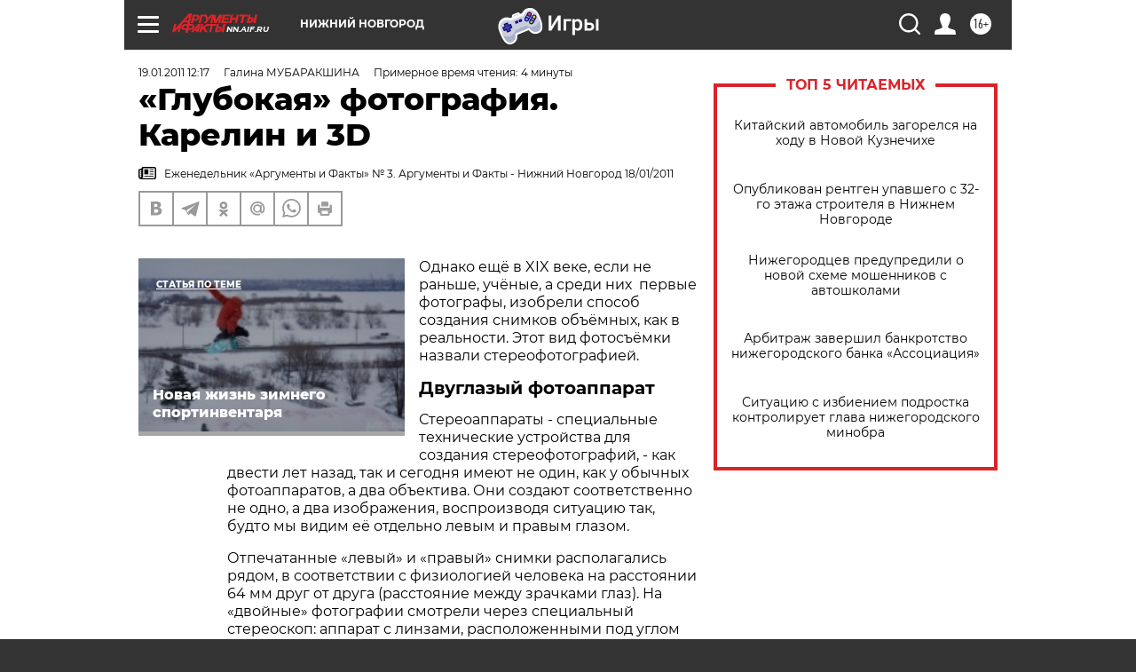

--- FILE ---
content_type: text/html; charset=UTF-8
request_url: https://nn.aif.ru/society/details/104771
body_size: 31500
content:
<!DOCTYPE html>
<!--[if IE 8]><html class="ie8"> <![endif]-->
<!--[if gt IE 8]><!--><html lang="ru"> <!--<![endif]-->
<head>
    <!-- created_at 15-01-2026 00:20:34 -->
    <script>
        window.isIndexPage = 0;
        window.isMobileBrowser = 0;
        window.disableSidebarCut = 1;
        window.bannerDebugMode = 0;
    </script>

                
                                    <meta http-equiv="Content-Type" content="text/html; charset=utf-8" >
<meta name="format-detection" content="telephone=no" >
<meta name="viewport" content="width=device-width, user-scalable=no, initial-scale=1.0, maximum-scale=1.0, minimum-scale=1.0" >
<meta http-equiv="X-UA-Compatible" content="IE=edge,chrome=1" >
<meta name="HandheldFriendly" content="true" >
<meta name="format-detection" content="telephone=no" >
<meta name="theme-color" content="#ffffff" >
<meta name="description" content="Мы привыкли, что фотографии, которые пухлыми пачками хранятся у нас дома и в огромных папках - в компьютере, - двухмерные," >
<meta name="keywords" content="" >
<meta name="article:published_time" content="2011-01-19T09:17:32+0300" >
<meta property="og:title" content="«Глубокая» фотография. Карелин и 3D" >
<meta property="og:description" content="Мы привыкли, что фотографии, которые пухлыми пачками хранятся у нас дома и в огромных папках - в компьютере, - двухмерные," >
<meta property="og:type" content="article" >
<meta property="og:image" content="https://nn.aif.ru/img/regions_og_image/nn.jpg" >
<meta property="og:url" content="https://nn.aif.ru/society/details/104771" >
<meta property="og:site_name" content="AiF" >
<meta property="twitter:card" content="summary_large_image" >
<meta property="twitter:site" content="@aifonline" >
<meta property="twitter:title" content="«Глубокая» фотография. Карелин и 3D" >
<meta property="twitter:description" content="Мы привыкли, что фотографии, которые пухлыми пачками хранятся у нас дома и в огромных папках - в компьютере, - двухмерные," >
<meta property="twitter:creator" content="@aifonline" >
<meta property="twitter:domain" content="https://nn.aif.ru/society/details/104771" >
<meta name="author" content="Галина МУБАРАКШИНА" >
<meta name="facebook-domain-verification" content="jiqbwww7rrqnwzjkizob7wrpmgmwq3" >
        <title>«Глубокая» фотография. Карелин и 3D | АиФ Нижний Новгород</title>    <link rel="shortcut icon" type="image/x-icon" href="/favicon.ico" />
    <link rel="icon" type="image/svg+xml" href="/favicon.svg">
    
    <link rel="preload" href="/redesign2018/fonts/montserrat-v15-latin-ext_latin_cyrillic-ext_cyrillic-regular.woff2" as="font" type="font/woff2" crossorigin>
    <link rel="preload" href="/redesign2018/fonts/montserrat-v15-latin-ext_latin_cyrillic-ext_cyrillic-italic.woff2" as="font" type="font/woff2" crossorigin>
    <link rel="preload" href="/redesign2018/fonts/montserrat-v15-latin-ext_latin_cyrillic-ext_cyrillic-700.woff2" as="font" type="font/woff2" crossorigin>
    <link rel="preload" href="/redesign2018/fonts/montserrat-v15-latin-ext_latin_cyrillic-ext_cyrillic-700italic.woff2" as="font" type="font/woff2" crossorigin>
    <link rel="preload" href="/redesign2018/fonts/montserrat-v15-latin-ext_latin_cyrillic-ext_cyrillic-800.woff2" as="font" type="font/woff2" crossorigin>
    <link href="https://nn.aif.ru/amp/society/details/104771" rel="amphtml" >
<link href="https://nn.aif.ru/society/details/104771" rel="canonical" >
<link href="https://nn.aif.ru/redesign2018/css/style.css?c9f" media="all" rel="stylesheet" type="text/css" >
<link href="https://nn.aif.ru/img/icon/apple_touch_icon_57x57.png?c9f" rel="apple-touch-icon" sizes="57x57" >
<link href="https://nn.aif.ru/img/icon/apple_touch_icon_114x114.png?c9f" rel="apple-touch-icon" sizes="114x114" >
<link href="https://nn.aif.ru/img/icon/apple_touch_icon_72x72.png?c9f" rel="apple-touch-icon" sizes="72x72" >
<link href="https://nn.aif.ru/img/icon/apple_touch_icon_144x144.png?c9f" rel="apple-touch-icon" sizes="144x144" >
<link href="https://nn.aif.ru/img/icon/apple-touch-icon.png?c9f" rel="apple-touch-icon" sizes="180x180" >
<link href="https://nn.aif.ru/img/icon/favicon-32x32.png?c9f" rel="icon" type="image/png" sizes="32x32" >
<link href="https://nn.aif.ru/img/icon/favicon-16x16.png?c9f" rel="icon" type="image/png" sizes="16x16" >
<link href="https://nn.aif.ru/img/manifest.json?c9f" rel="manifest" >
<link href="https://nn.aif.ru/img/safari-pinned-tab.svg?c9f" rel="mask-icon" color="#d55b5b" >
<link href="https://ads.betweendigital.com" rel="preconnect" crossorigin="" >
        <script type="text/javascript">
    //<!--
    var isRedesignPage = true;    //-->
</script>
<script type="text/javascript" src="https://nn.aif.ru/js/output/jquery.min.js?c9f"></script>
<script type="text/javascript" src="https://nn.aif.ru/js/output/header_scripts.js?c9f"></script>
<script type="text/javascript">
    //<!--
    var _sf_startpt=(new Date()).getTime()    //-->
</script>
<script type="application/ld+json">
    {"@context":"https:\/\/schema.org","@type":"BreadcrumbList","itemListElement":[{"@type":"ListItem","position":1,"name":"\u0410\u0440\u0433\u0443\u043c\u0435\u043d\u0442\u044b \u0438 \u0424\u0430\u043a\u0442\u044b","item":"https:\/\/nn.aif.ru\/"},{"@type":"ListItem","position":2,"name":"\u041e\u0411\u0429\u0415\u0421\u0422\u0412\u041e","item":"https:\/\/nn.aif.ru\/society"},{"@type":"ListItem","position":3,"name":"\u0421\u043e\u0431\u044b\u0442\u0438\u044f","item":"https:\/\/nn.aif.ru\/society\/details"},{"@type":"ListItem","position":4,"name":"\u00ab\u0413\u043b\u0443\u0431\u043e\u043a\u0430\u044f\u00bb \u0444\u043e\u0442\u043e\u0433\u0440\u0430\u0444\u0438\u044f. \u041a\u0430\u0440\u0435\u043b\u0438\u043d \u0438 3D","item":"https:\/\/nn.aif.ru\/society\/details\/104771"}]}</script>
<script type="application/ld+json">
    {"@context":"https:\/\/schema.org","@type":"Article","mainEntityOfPage":{"@type":"WebPage","@id":"https:\/\/nn.aif.ru\/society\/details\/104771"},"headline":"\u00ab\u0413\u043b\u0443\u0431\u043e\u043a\u0430\u044f\u00bb \u0444\u043e\u0442\u043e\u0433\u0440\u0430\u0444\u0438\u044f. \u041a\u0430\u0440\u0435\u043b\u0438\u043d \u0438 3D","articleBody":"\r\n\u041e\u0434\u043d\u0430\u043a\u043e \u0435\u0449\u0451 \u0432 XIX \u0432\u0435\u043a\u0435, \u0435\u0441\u043b\u0438 \u043d\u0435 \u0440\u0430\u043d\u044c\u0448\u0435, \u0443\u0447\u0451\u043d\u044b\u0435, \u0430 \u0441\u0440\u0435\u0434\u0438 \u043d\u0438\u0445\u00a0 \u043f\u0435\u0440\u0432\u044b\u0435 \u0444\u043e\u0442\u043e\u0433\u0440\u0430\u0444\u044b, \u0438\u0437\u043e\u0431\u0440\u0435\u043b\u0438 \u0441\u043f\u043e\u0441\u043e\u0431 \u0441\u043e\u0437\u0434\u0430\u043d\u0438\u044f \u0441\u043d\u0438\u043c\u043a\u043e\u0432 \u043e\u0431\u044a\u0451\u043c\u043d\u044b\u0445, \u043a\u0430\u043a \u0432 \u0440\u0435\u0430\u043b\u044c\u043d\u043e\u0441\u0442\u0438. \u042d\u0442\u043e\u0442 \u0432\u0438\u0434 \u0444\u043e\u0442\u043e\u0441\u044a\u0451\u043c\u043a\u0438 \u043d\u0430\u0437\u0432\u0430\u043b\u0438 \u0441\u0442\u0435\u0440\u0435\u043e\u0444\u043e\u0442\u043e\u0433\u0440\u0430\u0444\u0438\u0435\u0439.\r\n\u0414\u0432\u0443\u0433\u043b\u0430\u0437\u044b\u0439 \u0444\u043e\u0442\u043e\u0430\u043f\u043f\u0430\u0440\u0430\u0442\r\n\u0421\u0442\u0435\u0440\u0435\u043e\u0430\u043f\u043f\u0430\u0440\u0430\u0442\u044b - \u0441\u043f\u0435\u0446\u0438\u0430\u043b\u044c\u043d\u044b\u0435 \u0442\u0435\u0445\u043d\u0438\u0447\u0435\u0441\u043a\u0438\u0435 \u0443\u0441\u0442\u0440\u043e\u0439\u0441\u0442\u0432\u0430 \u0434\u043b\u044f \u0441\u043e\u0437\u0434\u0430\u043d\u0438\u044f \u0441\u0442\u0435\u0440\u0435\u043e\u0444\u043e\u0442\u043e\u0433\u0440\u0430\u0444\u0438\u0439, - \u043a\u0430\u043a \u0434\u0432\u0435\u0441\u0442\u0438 \u043b\u0435\u0442 \u043d\u0430\u0437\u0430\u0434, \u0442\u0430\u043a \u0438 \u0441\u0435\u0433\u043e\u0434\u043d\u044f \u0438\u043c\u0435\u044e\u0442 \u043d\u0435 \u043e\u0434\u0438\u043d, \u043a\u0430\u043a \u0443 \u043e\u0431\u044b\u0447\u043d\u044b\u0445 \u0444\u043e\u0442\u043e\u0430\u043f\u043f\u0430\u0440\u0430\u0442\u043e\u0432, \u0430 \u0434\u0432\u0430 \u043e\u0431\u044a\u0435\u043a\u0442\u0438\u0432\u0430. \u041e\u043d\u0438 \u0441\u043e\u0437\u0434\u0430\u044e\u0442 \u0441\u043e\u043e\u0442\u0432\u0435\u0442\u0441\u0442\u0432\u0435\u043d\u043d\u043e \u043d\u0435 \u043e\u0434\u043d\u043e, \u0430 \u0434\u0432\u0430 \u0438\u0437\u043e\u0431\u0440\u0430\u0436\u0435\u043d\u0438\u044f, \u0432\u043e\u0441\u043f\u0440\u043e\u0438\u0437\u0432\u043e\u0434\u044f \u0441\u0438\u0442\u0443\u0430\u0446\u0438\u044e \u0442\u0430\u043a, \u0431\u0443\u0434\u0442\u043e \u043c\u044b \u0432\u0438\u0434\u0438\u043c \u0435\u0451 \u043e\u0442\u0434\u0435\u043b\u044c\u043d\u043e \u043b\u0435\u0432\u044b\u043c \u0438 \u043f\u0440\u0430\u0432\u044b\u043c \u0433\u043b\u0430\u0437\u043e\u043c. \r\n\u041e\u0442\u043f\u0435\u0447\u0430\u0442\u0430\u043d\u043d\u044b\u0435 \u00ab\u043b\u0435\u0432\u044b\u0439\u00bb \u0438 \u00ab\u043f\u0440\u0430\u0432\u044b\u0439\u00bb \u0441\u043d\u0438\u043c\u043a\u0438 \u0440\u0430\u0441\u043f\u043e\u043b\u0430\u0433\u0430\u043b\u0438\u0441\u044c \u0440\u044f\u0434\u043e\u043c, \u0432 \u0441\u043e\u043e\u0442\u0432\u0435\u0442\u0441\u0442\u0432\u0438\u0438 \u0441 \u0444\u0438\u0437\u0438\u043e\u043b\u043e\u0433\u0438\u0435\u0439 \u0447\u0435\u043b\u043e\u0432\u0435\u043a\u0430 \u043d\u0430 \u0440\u0430\u0441\u0441\u0442\u043e\u044f\u043d\u0438\u0438 64 \u043c\u043c \u0434\u0440\u0443\u0433 \u043e\u0442 \u0434\u0440\u0443\u0433\u0430 (\u0440\u0430\u0441\u0441\u0442\u043e\u044f\u043d\u0438\u0435 \u043c\u0435\u0436\u0434\u0443 \u0437\u0440\u0430\u0447\u043a\u0430\u043c\u0438 \u0433\u043b\u0430\u0437). \u041d\u0430 \u00ab\u0434\u0432\u043e\u0439\u043d\u044b\u0435\u00bb \u0444\u043e\u0442\u043e\u0433\u0440\u0430\u0444\u0438\u0438 \u0441\u043c\u043e\u0442\u0440\u0435\u043b\u0438 \u0447\u0435\u0440\u0435\u0437 \u0441\u043f\u0435\u0446\u0438\u0430\u043b\u044c\u043d\u044b\u0439 \u0441\u0442\u0435\u0440\u0435\u043e\u0441\u043a\u043e\u043f: \u0430\u043f\u043f\u0430\u0440\u0430\u0442 \u0441 \u043b\u0438\u043d\u0437\u0430\u043c\u0438, \u0440\u0430\u0441\u043f\u043e\u043b\u043e\u0436\u0435\u043d\u043d\u044b\u043c\u0438 \u043f\u043e\u0434 \u0443\u0433\u043b\u043e\u043c 45o, \u0431\u043b\u0430\u0433\u043e\u0434\u0430\u0440\u044f \u043a\u043e\u0442\u043e\u0440\u044b\u043c \u043f\u043e\u043b\u0443\u0447\u0430\u043b\u043e\u0441\u044c \u043e\u0434\u043d\u043e \u043e\u0431\u044a\u0451\u043c\u043d\u043e\u0435 \u0438\u0437\u043e\u0431\u0440\u0430\u0436\u0435\u043d\u0438\u0435.\r\n- \u041d\u0438\u0436\u0435\u0433\u043e\u0440\u043e\u0434\u0435\u0446 \u0410\u043d\u0434\u0440\u0435\u0439 \u041e\u0441\u0438\u043f\u043e\u0432\u0438\u0447 \u041a\u0430\u0440\u0435\u043b\u0438\u043d, \u0438\u0437\u0432\u0435\u0441\u0442\u043d\u044b\u0439 \u0440\u0443\u0441\u0441\u043a\u0438\u0439 \u0444\u043e\u0442\u043e\u0433\u0440\u0430\u0444, \u0430\u043a\u0442\u0438\u0432\u043d\u043e \u0438\u0441\u043f\u043e\u043b\u044c\u0437\u043e\u0432\u0430\u043b \u0441\u0442\u0435\u0440\u0435\u043e\u044d\u0444\u0444\u0435\u043a\u0442 \u043f\u0440\u0438 \u0441\u043e\u0437\u0434\u0430\u043d\u0438\u0438 \u0444\u043e\u0442\u043e\u0433\u0440\u0430\u0444\u0438\u0439, - \u0433\u043e\u0432\u043e\u0440\u0438\u0442 \u0412\u0435\u0440\u0430 \u0422\u0430\u0440\u0430\u0441\u043e\u0432\u0430, \u0434\u0438\u0440\u0435\u043a\u0442\u043e\u0440 \u0420\u0443\u0441\u0441\u043a\u043e\u0433\u043e \u043c\u0443\u0437\u0435\u044f \u0444\u043e\u0442\u043e\u0433\u0440\u0430\u0444\u0438\u0438. - \u0412 \u0442\u043e \u0432\u0440\u0435\u043c\u044f \u041a\u0430\u0440\u0435\u043b\u0438\u043d \u0431\u044b\u043b \u0435\u0434\u0438\u043d\u0441\u0442\u0432\u0435\u043d\u043d\u044b\u043c \u0432 \u0420\u043e\u0441\u0441\u0438\u0438 \u0444\u043e\u0442\u043e\u0433\u0440\u0430\u0444\u043e\u043c, \u043a\u043e\u0442\u043e\u0440\u044b\u0439 \u0434\u0435\u043b\u0430\u043b \u00ab\u043e\u0431\u044a\u0451\u043c\u043d\u044b\u0435\u00bb \u0441\u043d\u0438\u043c\u043a\u0438 \u0432 \u0431\u043e\u043b\u044c\u0448\u043e\u043c \u0444\u043e\u0440\u043c\u0430\u0442\u0435 (30\u044540, 40\u044550 \u0441\u043c).\r\n\r\n\u041a\u0430\u0440\u0435\u043b\u0438\u043d \u0441\u043d\u0438\u043c\u0430\u043b \u043e\u0431\u044b\u0447\u043d\u044b\u043c \u0444\u043e\u0442\u043e\u0430\u043f\u043f\u0430\u0440\u0430\u0442\u043e\u043c, \u043d\u043e \u0434\u0432\u0430 \u0440\u0430\u0437\u0430. \u041e\u0434\u0438\u043d \u043d\u0435\u0433\u0430\u0442\u0438\u0432 \u0431\u044b\u043b \u0431\u043e\u043b\u0435\u0435 \u0441\u0432\u0435\u0442\u043b\u044b\u043c, \u0434\u0440\u0443\u0433\u043e\u0439 - \u0431\u043e\u043b\u0435\u0435 \u0442\u0451\u043c\u043d\u044b\u043c (\u0442\u0430\u043a \u0436\u0435, \u043f\u043e-\u0440\u0430\u0437\u043d\u043e\u043c\u0443, \u0432\u0438\u0434\u044f\u0442 \u043b\u0435\u0432\u044b\u0439 \u0438 \u043f\u0440\u0430\u0432\u044b\u0439 \u0433\u043b\u0430\u0437). \u0417\u0430\u0442\u0435\u043c \u043d\u0435\u0433\u0430\u0442\u0438\u0432\u044b \u0441\u043a\u043b\u0435\u0438\u0432\u0430\u043b\u0438\u0441\u044c, \u0438 \u0444\u043e\u0442\u043e\u0433\u0440\u0430\u0444\u0438\u0438 \u043f\u0435\u0447\u0430\u0442\u0430\u043b\u0438\u0441\u044c \u0441 \u043e\u0431\u0449\u0435\u0433\u043e \u00ab\u0434\u0432\u043e\u0439\u043d\u043e\u0433\u043e\u00bb \u043d\u0435\u0433\u0430\u0442\u0438\u0432\u0430. \u0412 \u043f\u043e\u043b\u0443\u0447\u0430\u0432\u0448\u0438\u0445\u0441\u044f \u0438\u0437\u043e\u0431\u0440\u0430\u0436\u0435\u043d\u0438\u044f\u0445 \u043d\u0435 \u0431\u044b\u043b\u043e \u0438\u0441\u043a\u0443\u0441\u0441\u0442\u0432\u0435\u043d\u043d\u043e\u0439 \u0440\u0435\u0437\u043a\u043e\u0441\u0442\u0438 \u043e\u0431\u044b\u0447\u043d\u044b\u0445 \u0444\u043e\u0442\u043e\u0441\u043d\u0438\u043c\u043a\u043e\u0432. \u041e\u043d\u0438 \u0431\u044b\u043b\u0438 \u0431\u043e\u043b\u0435\u0435 \u043c\u044f\u0433\u043a\u0438\u043c\u0438, \u043f\u043b\u0430\u0441\u0442\u0438\u0447\u043d\u044b\u043c\u0438, \u0436\u0438\u0432\u044b\u043c\u0438, \u043e\u0431\u044a\u0451\u043c\u043d\u044b\u043c\u0438, \u043f\u0440\u0438\u0431\u043b\u0438\u0436\u0451\u043d\u043d\u044b\u043c\u0438 \u043a \u0436\u0438\u0432\u043e\u043f\u0438\u0441\u0438.\r\n\u041f\u043e\u0441\u043b\u0435 \u041a\u0430\u0440\u0435\u043b\u0438\u043d\u0430, \u043e\u0434\u043d\u0430\u043a\u043e, \u044d\u0442\u0430 \u0442\u0435\u0445\u043d\u043e\u043b\u043e\u0433\u0438\u044f \u043d\u0435 \u043f\u0440\u0438\u043e\u0431\u0440\u0435\u043b\u0430 \u043f\u043e\u043f\u0443\u043b\u044f\u0440\u043d\u043e\u0441\u0442\u0438. \u041c\u043e\u0436\u0435\u0442 \u0431\u044b\u0442\u044c, \u043f\u043e\u0442\u043e\u043c\u0443, \u0447\u0442\u043e \u0442\u0430\u043a\u0430\u044f \u0440\u0430\u0431\u043e\u0442\u0430 \u0431\u044b\u043b\u0430 \u0441\u043b\u0438\u0448\u043a\u043e\u043c \u043a\u0440\u043e\u043f\u043e\u0442\u043b\u0438\u0432\u043e\u0439, \u0441\u043b\u043e\u0436\u043d\u043e\u0439 \u043f\u043e \u0441\u0440\u0430\u0432\u043d\u0435\u043d\u0438\u044e \u0441 \u043e\u0431\u044b\u0447\u043d\u043e\u0439 \u0444\u043e\u0442\u043e\u043f\u0435\u0447\u0430\u0442\u044c\u044e. \u0427\u0442\u043e\u0431\u044b \u0441\u0434\u0435\u043b\u0430\u0442\u044c \u0434\u0432\u0430 \u043e\u0434\u0438\u043d\u0430\u043a\u043e\u0432\u044b\u0445 \u0441\u043d\u0438\u043c\u043a\u0430 \u043f\u043e\u0434\u0440\u044f\u0434, \u043e\u0431\u044a\u0435\u043a\u0442 \u0441\u044a\u0451\u043c\u043a\u0438 (\u043e\u0431\u044b\u0447\u043d\u043e \u0436\u0438\u0432\u043e\u0439 \u0447\u0435\u043b\u043e\u0432\u0435\u043a) \u0434\u043e\u043b\u0436\u0435\u043d \u0431\u044b\u0442\u044c \u0441\u0438\u0434\u0435\u0442\u044c \u0430\u0431\u0441\u043e\u043b\u044e\u0442\u043d\u043e \u043d\u0435\u043f\u043e\u0434\u0432\u0438\u0436\u043d\u043e \u0432 \u0442\u0435\u0447\u0435\u043d\u0438\u0435 \u043e\u043f\u0440\u0435\u0434\u0435\u043b\u0451\u043d\u043d\u043e\u0433\u043e \u0432\u0440\u0435\u043c\u0435\u043d\u0438. \u041d\u043e \u0434\u0430\u0436\u0435 \u043c\u0438\u043d\u0443\u0442\u0443 \u043c\u043e\u0433 \u0432\u044b\u0434\u0435\u0440\u0436\u0430\u0442\u044c \u043d\u0435 \u043a\u0430\u0436\u0434\u044b\u0439.\r\n- \u0421\u0442\u043e\u0438\u043b\u043e \u0447\u0435\u043b\u043e\u0432\u0435\u043a\u0443 \u043f\u043e\u0448\u0435\u0432\u0435\u043b\u0438\u0442\u044c\u0441\u044f - \u0432\u0441\u0451 \u0448\u043b\u043e \u043d\u0430\u0441\u043c\u0430\u0440\u043a\u0443, - \u0440\u0430\u0441\u0441\u043a\u0430\u0437\u044b\u0432\u0430\u0435\u0442 \u0434\u0438\u0440\u0435\u043a\u0442\u043e\u0440 \u043c\u0443\u0437\u0435\u044f. - \u041f\u0440\u0438\u0445\u043e\u0434\u0438\u043b\u043e\u0441\u044c \u043f\u043e\u0432\u0442\u043e\u0440\u044f\u0442\u044c \u0434\u0432\u0430, \u0442\u0440\u0438, \u043f\u044f\u0442\u044c \u0440\u0430\u0437. \u041a\u0430\u0436\u0434\u044b\u0439 \u0438\u0437 \u044d\u0442\u0430\u043f\u043e\u0432 \u0441\u043e\u0437\u0434\u0430\u043d\u0438\u044f \u0444\u043e\u0442\u043e\u0433\u0440\u0430\u0444\u0438\u0438 \u0437\u0430\u043d\u0438\u043c\u0430\u043b \u043c\u0430\u0441\u0441\u0443 \u0432\u0440\u0435\u043c\u0435\u043d\u0438. \u0421\u0442\u043e\u0438\u0442 \u043b\u0438\u0448\u044c \u0437\u0430\u043c\u0435\u0442\u0438\u0442\u044c, \u0447\u0442\u043e \u043d\u0435\u0433\u0430\u0442\u0438\u0432\u044b \u041a\u0430\u0440\u0435\u043b\u0438\u043d \u043f\u0435\u0447\u0430\u0442\u0430\u043b \u043d\u0430 \u0441\u0442\u0435\u043a\u043b\u0435, \u0438 ,\u0447\u0442\u043e\u0431\u044b \u0441\u043a\u043b\u0435\u0438\u0442\u044c \u0438\u0445, \u043d\u0443\u0436\u043d\u0430 \u0431\u044b\u043b\u0430 \u043d\u0435\u0432\u0435\u0440\u043e\u044f\u0442\u043d\u0430\u044f \u0442\u043e\u0447\u043d\u043e\u0441\u0442\u044c \u0438 \u043a\u0440\u043e\u043f\u043e\u0442\u043b\u0438\u0432\u043e\u0441\u0442\u044c. \u0424\u043e\u0442\u043e\u0433\u0440\u0430\u0444\u0438\u0438 \u0434\u0435\u043b\u0430\u043b\u0438\u0441\u044c \u043d\u0430 \u0431\u0443\u043c\u0430\u0433\u0435, \u0432 \u0441\u043e\u0441\u0442\u0430\u0432 \u043a\u043e\u0442\u043e\u0440\u043e\u0439 \u0432 \u0442\u043e \u0432\u0440\u0435\u043c\u044f \u0432\u0445\u043e\u0434\u0438\u043b\u0438 \u0441\u0435\u0440\u0435\u0431\u0440\u043e, \u0437\u043e\u043b\u043e\u0442\u043e \u0438 \u043f\u043b\u0430\u0442\u0438\u043d\u0430. \u041f\u0440\u043e\u0446\u0435\u0441\u0441 \u0431\u044b\u043b \u043d\u0435 \u0442\u043e\u043b\u044c\u043a\u043e \u0440\u0443\u0434\u043e\u0451\u043c\u043a\u0438\u043c, \u043d\u043e \u0438 \u0432\u0435\u0441\u044c\u043c\u0430 \u0434\u043e\u0440\u043e\u0433\u043e\u0441\u0442\u043e\u044f\u0449\u0438\u043c.\r\n\u0412\u043e\u043b\u0448\u0435\u0431\u0441\u0442\u0432\u043e 3D\r\n\u0421 \u0440\u0430\u0437\u0432\u0438\u0442\u0438\u0435\u043c \u0444\u043e\u0442\u043e\u0433\u0440\u0430\u0444\u0438\u0438 \u0438 \u043f\u0440\u043e\u0438\u0437\u0432\u043e\u0434\u0441\u0442\u0432\u043e \u0441\u0442\u0435\u0440\u0435\u043e\u0441\u043d\u0438\u043c\u043a\u043e\u0432 \u0441\u0442\u0430\u043b\u043e \u0431\u043e\u043b\u0435\u0435 \u0434\u0435\u0448\u0451\u0432\u044b\u043c \u0438 \u043f\u0440\u043e\u0441\u0442\u044b\u043c \u0434\u0435\u043b\u043e\u043c. \u0412 \u0420\u0443\u0441\u0441\u043a\u043e\u043c \u043c\u0443\u0437\u0435\u0435 \u0444\u043e\u0442\u043e\u0433\u0440\u0430\u0444\u0438\u0438 \u0435\u0441\u0442\u044c \u0438\u0437\u043e\u0431\u0440\u0430\u0436\u0435\u043d\u0438\u0435 \u041d\u043e\u0432\u043e\u0441\u0438\u0431\u0438\u0440\u0441\u043a\u0430, \u043a\u043e\u0442\u043e\u0440\u043e\u0435 \u0441\u0434\u0435\u043b\u0430\u043d\u043e \u0443\u0436\u0435 \u0431\u0435\u0437 \u043f\u0440\u043e\u0446\u0435\u0441\u0441\u0430 \u0441\u043e\u0437\u0434\u0430\u043d\u0438\u044f \u043d\u0435\u0433\u0430\u0442\u0438\u0432\u0430. \u0422\u0435\u043f\u0435\u0440\u044c \u0434\u043b\u044f \u043f\u0440\u043e\u0441\u043c\u043e\u0442\u0440\u0430 \u0441\u0442\u0435\u0440\u0435\u043e\u0444\u043e\u0442\u043e \u043d\u0435 \u043d\u0443\u0436\u0435\u043d \u0441\u0442\u0435\u0440\u0435\u043e\u0441\u043a\u043e\u043f, \u0434\u043e\u0441\u0442\u0430\u0442\u043e\u0447\u043d\u043e \u043d\u0430\u0434\u0435\u0442\u044c \u0441\u0442\u0435\u0440\u0435\u043e\u043e\u0447\u043a\u0438 \u0441 \u0441\u0438\u043d\u0438\u043c \u0438 \u043a\u0440\u0430\u0441\u043d\u044b\u043c \u0441\u0442\u0451\u043a\u043b\u044b\u0448\u043a\u0430\u043c\u0438. \u0410 \u0432\u043e\u0442 \u0432 \u044d\u043a\u0441\u043f\u043e\u0437\u0438\u0446\u0438\u0438 \u043d\u0438\u0436\u0435\u0433\u043e\u0440\u043e\u0434\u0441\u043a\u043e\u0433\u043e \u0444\u043e\u0442\u043e\u0433\u0440\u0430\u0444\u0430 \u0410\u043d\u0434\u0440\u0435\u044f \u0413\u043e\u043b\u0443\u0431\u0435\u0432\u0430 \u043c\u043d\u043e\u0433\u043e \u0444\u043e\u0442\u043e\u0433\u0440\u0430\u0444\u0438\u0439, \u043e\u0441\u043d\u043e\u0432\u0430\u043d\u043d\u044b\u0445 \u043d\u0430 \u043f\u0440\u0438\u043d\u0446\u0438\u043f\u0435 \u043f\u0435\u0440\u0435\u043a\u0440\u0451\u0441\u0442\u043d\u043e\u0433\u043e \u0441\u0442\u0435\u0440\u0435\u043e, \u043a\u043e\u0442\u043e\u0440\u043e\u0435 \u043d\u0435 \u0442\u0440\u0435\u0431\u0443\u0435\u0442 \u0438 \u043e\u0447\u043a\u043e\u0432. \u0427\u0435\u043b\u043e\u0432\u0435\u043a \u0434\u043e\u0441\u0442\u0438\u0433\u0430\u0435\u0442 \u0441\u0442\u0435\u0440\u0435\u043e\u044d\u0444\u0444\u0435\u043a\u0442\u0430, \u043e\u0441\u043e\u0431\u044b\u043c \u043e\u0431\u0440\u0430\u0437\u043e\u043c \u0433\u043b\u044f\u0434\u044f \u043d\u0430 \u0444\u043e\u0442\u043e\u0433\u0440\u0430\u0444\u0438\u044e (\u0441\u0432\u043e\u0434\u044f \u0433\u043b\u0430\u0437\u0430 \u0438 \u0444\u043e\u043a\u0443\u0441\u0438\u0440\u0443\u044f \u0438\u0445 \u043d\u0430 \u0438\u0437\u043e\u0431\u0440\u0430\u0436\u0435\u043d\u0438\u0438).\r\n\u041e\u0441\u0435\u043d\u044c\u044e \u0432 \u041d\u0438\u0436\u043d\u0435\u043c \u041d\u043e\u0432\u0433\u043e\u0440\u043e\u0434\u0435 \u043f\u0440\u043e\u0445\u043e\u0434\u0438\u043b\u0430 \u0432\u044b\u0441\u0442\u0430\u0432\u043a\u0430 \u0435\u0449\u0451 \u043e\u0434\u043d\u043e\u0433\u043e \u043d\u0438\u0436\u0435\u0433\u043e\u0440\u043e\u0434\u0441\u043a\u043e\u0433\u043e \u00ab\u0441\u0442\u0435\u0440\u0435\u043e\u0444\u043e\u0442\u043e\u0433\u0440\u0430\u0444\u0430\u00bb - \u0410\u043b\u0435\u043a\u0441\u0435\u044f \u041a\u0440\u0430\u0435\u0432\u0430. \u041e\u043d \u0441\u043e\u0437\u0434\u0430\u0451\u0442 \u0441\u0442\u0435\u0440\u0435\u043e\u0444\u043e\u0442\u043e\u0433\u0440\u0430\u0444\u0438\u0438 \u0432 \u0444\u043e\u0440\u043c\u0430\u0442\u0435 \u00ab\u0430\u043d\u0430\u0433\u043b\u0438\u0444\u00bb. \u0410\u043d\u0430\u0433\u043b\u0438\u0444 - \u0441\u043f\u043e\u0441\u043e\u0431 \u043f\u043e\u043b\u0443\u0447\u0435\u043d\u0438\u044f \u0441\u0442\u0435\u0440\u0435\u043e\u044d\u0444\u0444\u0435\u043a\u0442\u0430 \u043f\u0440\u0438 \u043f\u043e\u043c\u043e\u0449\u0438 \u0446\u0432\u0435\u0442\u043e\u0432\u043e\u0433\u043e \u043a\u043e\u0434\u0438\u0440\u043e\u0432\u0430\u043d\u0438\u044f \u0438\u0437\u043e\u0431\u0440\u0430\u0436\u0435\u043d\u0438\u0439, \u043f\u0440\u0435\u0434\u043d\u0430\u0437\u043d\u0430\u0447\u0435\u043d\u043d\u044b\u0445 \u0434\u043b\u044f \u043b\u0435\u0432\u043e\u0433\u043e \u0438 \u043f\u0440\u0430\u0432\u043e\u0433\u043e \u0433\u043b\u0430\u0437\u0430. \u041f\u0440\u0438 \u0432\u0437\u0433\u043b\u044f\u0434\u0435 \u043d\u0430 \u0444\u043e\u0442\u043e\u0433\u0440\u0430\u0444\u0438\u044e, \u043a\u043e\u0442\u043e\u0440\u0430\u044f \u0432 \u0440\u0435\u0430\u043b\u044c\u043d\u043e\u0441\u0442\u0438 \u043a\u0430\u0436\u0435\u0442\u0441\u044f \u043f\u0440\u043e\u0441\u0442\u043e \u043d\u0435\u043a\u0430\u0447\u0435\u0441\u0442\u0432\u0435\u043d\u043d\u044b\u043c, \u0441\u043c\u0430\u0437\u0430\u043d\u043d\u044b\u043c \u043e\u0442\u043f\u0435\u0447\u0430\u0442\u043a\u043e\u043c, \u043a\u0430\u0436\u0434\u044b\u0439 \u0438\u0437 \u0433\u043b\u0430\u0437 \u0432\u043e\u0441\u043f\u0440\u0438\u043d\u0438\u043c\u0430\u0435\u0442 \u0438\u0437\u043e\u0431\u0440\u0430\u0436\u0435\u043d\u0438\u0435, \u043e\u043a\u0440\u0430\u0448\u0435\u043d\u043d\u043e\u0435 \u0432 \u0446\u0432\u0435\u0442, \u0441\u043e\u043e\u0442\u0432\u0435\u0442\u0441\u0442\u0432\u0443\u044e\u0449\u0438\u0439 \u0446\u0432\u0435\u0442\u0443 \u0441\u0432\u0435\u0442\u043e\u0444\u0438\u043b\u044c\u0442\u0440\u0430 \u0432 \u043e\u0447\u043a\u0430\u0445. \u0412 \u0438\u0442\u043e\u0433\u0435 \u043f\u043e\u043b\u0443\u0447\u0430\u0435\u0442\u0441\u044f \u043e\u0431\u044a\u0451\u043c\u043d\u0430\u044f \u043a\u0440\u0430\u0441\u0438\u0432\u0430\u044f \u043a\u0430\u0440\u0442\u0438\u043d\u043a\u0430.\r\n- \u0414\u0432\u0430 \u0433\u043e\u0434\u0430 \u043d\u0430\u0437\u0430\u0434 \u044f \u0441\u0430\u043c \u0440\u0430\u0437\u0440\u0430\u0431\u043e\u0442\u0430\u043b \u0438 \u0441\u043a\u043e\u043d\u0441\u0442\u0440\u0443\u0438\u0440\u043e\u0432\u0430\u043b \u0441\u0432\u043e\u0439 \u043f\u0435\u0440\u0432\u044b\u0439 \u0430\u043f\u043f\u0430\u0440\u0430\u0442 \u0434\u043b\u044f \u0441\u0442\u0435\u0440\u0435\u043e\u0441\u044a\u0451\u043c\u043a\u0438, - \u0440\u0430\u0441\u0441\u043a\u0430\u0437\u044b\u0432\u0430\u0435\u0442 \u0444\u043e\u0442\u043e\u0445\u0443\u0434\u043e\u0436\u043d\u0438\u043a. - \u0412\u043e\u043f\u0440\u0435\u043a\u0438 \u0432\u0441\u0435\u043c \u0441\u0442\u0440\u0430\u0445\u0430\u043c, \u0443\u0441\u0442\u0440\u043e\u0439\u0441\u0442\u0432\u043e, \u043a\u043e\u0442\u043e\u0440\u043e\u0435 \u044f \u0441\u043e\u0431\u0440\u0430\u043b \u0438\u0437 \u0434\u0432\u0443\u0445 \u043d\u043e\u0432\u044b\u0445 \u0444\u043e\u0442\u043e\u043a\u0430\u043c\u0435\u0440, \u0437\u0430\u0440\u0430\u0431\u043e\u0442\u0430\u043b\u043e. 3D-\u0444\u043e\u0442\u043e\u0433\u0440\u0430\u0444\u0438\u044f \u043c\u0435\u043d\u044f \u043f\u0440\u043e\u0441\u0442\u043e \u0437\u0430\u0432\u043e\u0440\u043e\u0436\u0438\u043b\u0430. \u041d\u0435\u0441\u043c\u043e\u0442\u0440\u044f \u043d\u0430 \u0442\u043e \u0447\u0442\u043e \u043f\u0440\u043e\u0446\u0435\u0441\u0441 \u043f\u043e\u043b\u0443\u0447\u0435\u043d\u0438\u044f \u0438\u0437\u043e\u0431\u0440\u0430\u0436\u0435\u043d\u0438\u044f \u0432 3D-\u0444\u043e\u0440\u043c\u0430\u0442\u0435 \u043a\u0440\u043e\u043f\u043e\u0442\u043b\u0438\u0432\u0435\u0435 \u0438 \u0441\u043b\u043e\u0436\u043d\u0435\u0435, \u0447\u0435\u043c \u043f\u0440\u0438 \u043e\u0431\u044b\u0447\u043d\u043e\u0439 \u0444\u043e\u0442\u043e\u0441\u044a\u0451\u043c\u043a\u0435, \u0432\u043e\u0437\u0432\u0440\u0430\u0449\u0430\u0442\u044c\u0441\u044f \u043a \u043f\u043b\u043e\u0441\u043a\u0438\u043c \u0444\u043e\u0442\u043e\u0433\u0440\u0430\u0444\u0438\u044f\u043c \u043c\u043d\u0435 \u0443\u0436\u0435 \u043d\u0435 \u0445\u043e\u0447\u0435\u0442\u0441\u044f.\r\n\u0421\u043c\u043e\u0442\u0440\u0438\u0442\u0435 \u0442\u0430\u043a\u0436\u0435:\r\n\r\n    \u041e\u0444\u043e\u0440\u043c\u043b\u0435\u043d\u0438\u0435 \u0434\u0438\u0437\u0430\u0439\u043d\u0430 \u0438\u043d\u0442\u0435\u0440\u044c\u0435\u0440\u0430 \u0432 \u0433\u043e\u0442\u0438\u0447\u0435\u0441\u043a\u043e\u043c \u0441\u0442\u0438\u043b\u0435&nbsp;&rarr;\r\n    \u041e\u0442\u043a\u0440\u044b\u043b\u0430\u0441\u044c \u0432\u044b\u0441\u0442\u0430\u0432\u043a\u0430 \u0412\u0438\u043e\u043b\u0435\u0442\u0442\u044b \u041b\u0430\u043d\u0433\u0430\u0441&nbsp;&rarr;\r\n    \u0426\u0438\u0430\u043d\u043e\u0442\u0438\u043f\u0438\u044f - \u043c\u0438\u0440 \u0432 \u0441\u0438\u043d\u0435\u0439 \u0433\u0430\u043c\u043c\u0435&nbsp;&rarr;\r\n ...","author":[{"type":"Person","name":"\u0413\u0430\u043b\u0438\u043d\u0430 \u041c\u0423\u0411\u0410\u0420\u0410\u041a\u0428\u0418\u041d\u0410","url":"https:\/\/nn.aif.ru\/opinion\/author\/1340280"}],"keywords":["\u041e\u0411\u0429\u0415\u0421\u0422\u0412\u041e","\u0421\u043e\u0431\u044b\u0442\u0438\u044f"],"datePublished":"2011-01-19T12:17:32+03:00","dateModified":"2021-03-10T09:47:53+03:00","interactionStatistic":[{"@type":"InteractionCounter","interactionType":"http:\/\/schema.org\/CommentAction","userInteractionCount":0}]}</script>
<script type="text/javascript" src="https://yastatic.net/s3/passport-sdk/autofill/v1/sdk-suggest-with-polyfills-latest.js?c9f"></script>
<script type="text/javascript">
    //<!--
    window.YandexAuthParams = {"oauthQueryParams":{"client_id":"b104434ccf5a4638bdfe8a9101264f3c","response_type":"code","redirect_uri":"https:\/\/aif.ru\/oauth\/yandex\/callback"},"tokenPageOrigin":"https:\/\/aif.ru"};    //-->
</script>
<script type="text/javascript">
    //<!--
    function AdFox_getWindowSize() {
    var winWidth,winHeight;
	if( typeof( window.innerWidth ) == 'number' ) {
		//Non-IE
		winWidth = window.innerWidth;
		winHeight = window.innerHeight;
	} else if( document.documentElement && ( document.documentElement.clientWidth || document.documentElement.clientHeight ) ) {
		//IE 6+ in 'standards compliant mode'
		winWidth = document.documentElement.clientWidth;
		winHeight = document.documentElement.clientHeight;
	} else if( document.body && ( document.body.clientWidth || document.body.clientHeight ) ) {
		//IE 4 compatible
		winWidth = document.body.clientWidth;
		winHeight = document.body.clientHeight;
	}
	return {"width":winWidth, "height":winHeight};
}//END function AdFox_getWindowSize

function AdFox_getElementPosition(elemId){
    var elem;
    
    if (document.getElementById) {
		elem = document.getElementById(elemId);
	}
	else if (document.layers) {
		elem = document.elemId;
	}
	else if (document.all) {
		elem = document.all.elemId;
	}
    var w = elem.offsetWidth;
    var h = elem.offsetHeight;	
    var l = 0;
    var t = 0;
	
    while (elem)
    {
        l += elem.offsetLeft;
        t += elem.offsetTop;
        elem = elem.offsetParent;
    }

    return {"left":l, "top":t, "width":w, "height":h};
} //END function AdFox_getElementPosition

function AdFox_getBodyScrollTop(){
	return self.pageYOffset || (document.documentElement && document.documentElement.scrollTop) || (document.body && document.body.scrollTop);
} //END function AdFox_getBodyScrollTop

function AdFox_getBodyScrollLeft(){
	return self.pageXOffset || (document.documentElement && document.documentElement.scrollLeft) || (document.body && document.body.scrollLeft);
}//END function AdFox_getBodyScrollLeft

function AdFox_Scroll(elemId,elemSrc){
   var winPos = AdFox_getWindowSize();
   var winWidth = winPos.width;
   var winHeight = winPos.height;
   var scrollY = AdFox_getBodyScrollTop();
   var scrollX =  AdFox_getBodyScrollLeft();
   var divId = 'AdFox_banner_'+elemId;
   var ltwhPos = AdFox_getElementPosition(divId);
   var lPos = ltwhPos.left;
   var tPos = ltwhPos.top;

   if(scrollY+winHeight+5 >= tPos && scrollX+winWidth+5 >= lPos){
      AdFox_getCodeScript(1,elemId,elemSrc);
	  }else{
	     setTimeout('AdFox_Scroll('+elemId+',"'+elemSrc+'");',100);
	  }
}//End function AdFox_Scroll    //-->
</script>
<script type="text/javascript">
    //<!--
    function AdFox_SetLayerVis(spritename,state){
   document.getElementById(spritename).style.visibility=state;
}

function AdFox_Open(AF_id){
   AdFox_SetLayerVis('AdFox_DivBaseFlash_'+AF_id, "hidden");
   AdFox_SetLayerVis('AdFox_DivOverFlash_'+AF_id, "visible");
}

function AdFox_Close(AF_id){
   AdFox_SetLayerVis('AdFox_DivOverFlash_'+AF_id, "hidden");
   AdFox_SetLayerVis('AdFox_DivBaseFlash_'+AF_id, "visible");
}

function AdFox_getCodeScript(AF_n,AF_id,AF_src){
   var AF_doc;
   if(AF_n<10){
      try{
	     if(document.all && !window.opera){
		    AF_doc = window.frames['AdFox_iframe_'+AF_id].document;
			}else if(document.getElementById){
			         AF_doc = document.getElementById('AdFox_iframe_'+AF_id).contentDocument;
					 }
		 }catch(e){}
    if(AF_doc){
	   AF_doc.write('<scr'+'ipt type="text/javascript" src="'+AF_src+'"><\/scr'+'ipt>');
	   }else{
	      setTimeout('AdFox_getCodeScript('+(++AF_n)+','+AF_id+',"'+AF_src+'");', 100);
		  }
		  }
}

function adfoxSdvigContent(banID, flashWidth, flashHeight){
	var obj = document.getElementById('adfoxBanner'+banID).style;
	if (flashWidth == '100%') obj.width = flashWidth;
	    else obj.width = flashWidth + "px";
	if (flashHeight == '100%') obj.height = flashHeight;
	    else obj.height = flashHeight + "px";
}

function adfoxVisibilityFlash(banName, flashWidth, flashHeight){
    	var obj = document.getElementById(banName).style;
	if (flashWidth == '100%') obj.width = flashWidth;
	    else obj.width = flashWidth + "px";
	if (flashHeight == '100%') obj.height = flashHeight;
	    else obj.height = flashHeight + "px";
}

function adfoxStart(banID, FirShowFlNum, constVisFlashFir, sdvigContent, flash1Width, flash1Height, flash2Width, flash2Height){
	if (FirShowFlNum == 1) adfoxVisibilityFlash('adfoxFlash1'+banID, flash1Width, flash1Height);
	    else if (FirShowFlNum == 2) {
		    adfoxVisibilityFlash('adfoxFlash2'+banID, flash2Width, flash2Height);
	        if (constVisFlashFir == 'yes') adfoxVisibilityFlash('adfoxFlash1'+banID, flash1Width, flash1Height);
		    if (sdvigContent == 'yes') adfoxSdvigContent(banID, flash2Width, flash2Height);
		        else adfoxSdvigContent(banID, flash1Width, flash1Height);
	}
}

function adfoxOpen(banID, constVisFlashFir, sdvigContent, flash2Width, flash2Height){
	var aEventOpenClose = new Image();
	var obj = document.getElementById("aEventOpen"+banID);
	if (obj) aEventOpenClose.src =  obj.title+'&rand='+Math.random()*1000000+'&prb='+Math.random()*1000000;
	adfoxVisibilityFlash('adfoxFlash2'+banID, flash2Width, flash2Height);
	if (constVisFlashFir != 'yes') adfoxVisibilityFlash('adfoxFlash1'+banID, 1, 1);
	if (sdvigContent == 'yes') adfoxSdvigContent(banID, flash2Width, flash2Height);
}


function adfoxClose(banID, constVisFlashFir, sdvigContent, flash1Width, flash1Height){
	var aEventOpenClose = new Image();
	var obj = document.getElementById("aEventClose"+banID);
	if (obj) aEventOpenClose.src =  obj.title+'&rand='+Math.random()*1000000+'&prb='+Math.random()*1000000;
	adfoxVisibilityFlash('adfoxFlash2'+banID, 1, 1);
	if (constVisFlashFir != 'yes') adfoxVisibilityFlash('adfoxFlash1'+banID, flash1Width, flash1Height);
	if (sdvigContent == 'yes') adfoxSdvigContent(banID, flash1Width, flash1Height);
}    //-->
</script>
<script type="text/javascript" async="true" src="https://yandex.ru/ads/system/header-bidding.js?c9f"></script>
<script type="text/javascript" src="https://ad.mail.ru/static/sync-loader.js?c9f"></script>
<script type="text/javascript" async="true" src="https://cdn.skcrtxr.com/roxot-wrapper/js/roxot-manager.js?pid=42c21743-edce-4460-a03e-02dbaef8f162"></script>
<script type="text/javascript" src="https://cdn-rtb.sape.ru/js/uids.js?c9f"></script>
<script type="text/javascript">
    //<!--
        var adfoxBiddersMap = {
    "betweenDigital": "816043",
 "mediasniper": "2218745",
    "myTarget": "810102",
 "buzzoola": "1096246",
 "adfox_roden-media": "3373170",
    "videonow": "2966090", 
 "adfox_adsmart": "1463295",
  "Gnezdo": "3123512",
    "roxot": "3196121",
 "astralab": "2486209",
  "getintent": "3186204",
 "sape": "2758269",
 "adwile": "2733112",
 "hybrid": "2809332"
};
var syncid = window.rb_sync.id;
	  var biddersCpmAdjustmentMap = {
      'adfox_adsmart': 0.6,
	  'Gnezdo': 0.8,
	  'adwile': 0.8
  };

if (window.innerWidth >= 1024) {
var adUnits = [{
        "code": "adfox_153825256063495017",
  "sizes": [[300, 600], [240,400]],
        "bids": [{
                "bidder": "betweenDigital",
                "params": {
                    "placementId": "3235886"
                }
            },{
                "bidder": "myTarget",
                "params": {
                    "placementId": "555209",
"sendTargetRef": "true",
"additional": {
"fpid": syncid
}			
                }
            },{
                "bidder": "hybrid",
                "params": {
                    "placementId": "6582bbf77bc72f59c8b22f65"
                }
            },{
                "bidder": "buzzoola",
                "params": {
                    "placementId": "1252803"
                }
            },{
                "bidder": "videonow",
                "params": {
                    "placementId": "8503533"
                }
            },{
                    "bidder": "adfox_adsmart",
                    "params": {
						p1: 'cqguf',
						p2: 'hhro'
					}
            },{
                    "bidder": "roxot",
                    "params": {
						placementId: '2027d57b-1cff-4693-9a3c-7fe57b3bcd1f',
						sendTargetRef: true
					}
            },{
                    "bidder": "mediasniper",
                    "params": {
						"placementId": "4417"
					}
            },{
                    "bidder": "Gnezdo",
                    "params": {
						"placementId": "354318"
					}
            },{
                    "bidder": "getintent",
                    "params": {
						"placementId": "215_V_aif.ru_D_Top_300x600"
					}
            },{
                    "bidder": "adfox_roden-media",
                    "params": {
						p1: "dilmj",
						p2: "emwl"
					}
            },{
                    "bidder": "astralab",
                    "params": {
						"placementId": "642ad3a28528b410c4990932"
					}
            }
        ]
    },{
        "code": "adfox_150719646019463024",
		"sizes": [[640,480], [640,360]],
        "bids": [{
                "bidder": "adfox_adsmart",
                    "params": {
						p1: 'cmqsb',
						p2: 'ul'
					}
            },{
                "bidder": "sape",
                "params": {
                    "placementId": "872427",
					additional: {
                       sapeFpUids: window.sapeRrbFpUids || []
                   }				
                }
            },{
                "bidder": "roxot",
                "params": {
                    placementId: '2b61dd56-9c9f-4c45-a5f5-98dd5234b8a1',
					sendTargetRef: true
                }
            },{
                "bidder": "getintent",
                "params": {
                    "placementId": "215_V_aif.ru_D_AfterArticle_640х480"
                }
            }
        ]
    },{
        "code": "adfox_149010055036832877",
		"sizes": [[970,250]],
		"bids": [{
                    "bidder": "adfox_roden-media",
                    "params": {
						p1: 'dilmi',
						p2: 'hfln'
					}
            },{
                    "bidder": "buzzoola",
                    "params": {
						"placementId": "1252804"
					}
            },{
                    "bidder": "getintent",
                    "params": {
						"placementId": "215_V_aif.ru_D_Billboard_970x250"
					}
            },{
                "bidder": "astralab",
                "params": {
                    "placementId": "67bf071f4e6965fa7b30fea3"
                }
            },{
                    "bidder": "hybrid",
                    "params": {
						"placementId": "6582bbf77bc72f59c8b22f66"
					}
            },{
                    "bidder": "myTarget",
                    "params": {
						"placementId": "1462991",
"sendTargetRef": "true",
"additional": {
"fpid": syncid
}			
					}
            }			           
        ]        
    },{
        "code": "adfox_149874332414246474",
		"sizes": [[640,360], [300,250], [640,480]],
		"codeType": "combo",
		"bids": [{
                "bidder": "mediasniper",
                "params": {
                    "placementId": "4419"
                }
            },{
                "bidder": "buzzoola",
                "params": {
                    "placementId": "1220692"
                }
            },{
                "bidder": "astralab",
                "params": {
                    "placementId": "66fd25eab13381b469ae4b39"
                }
            },
			{
                    "bidder": "betweenDigital",
                    "params": {
						"placementId": "4502825"
					}
            }
			           
        ]        
    },{
        "code": "adfox_149848658878716687",
		"sizes": [[300,600], [240,400]],
        "bids": [{
                "bidder": "betweenDigital",
                "params": {
                    "placementId": "3377360"
                }
            },{
                "bidder": "roxot",
                "params": {
                    placementId: 'fdaba944-bdaa-4c63-9dd3-af12fc6afbf8',
					sendTargetRef: true
                }
            },{
                "bidder": "sape",
                "params": {
                    "placementId": "872425",
					additional: {
                       sapeFpUids: window.sapeRrbFpUids || []
                   }
                }
            },{
                "bidder": "adwile",
                "params": {
                    "placementId": "27990"
                }
            }
        ]        
    }
],
	syncPixels = [{
    bidder: 'hybrid',
    pixels: [
    "https://www.tns-counter.ru/V13a****idsh_ad/ru/CP1251/tmsec=idsh_dis/",
    "https://www.tns-counter.ru/V13a****idsh_vid/ru/CP1251/tmsec=idsh_aifru-hbrdis/",
    "https://mc.yandex.ru/watch/66716692?page-url=aifru%3Futm_source=dis_hybrid_default%26utm_medium=%26utm_campaign=%26utm_content=%26utm_term=&page-ref="+window.location.href
]
  }
  ];
} else if (window.innerWidth < 1024) {
var adUnits = [{
        "code": "adfox_14987283079885683",
		"sizes": [[300,250], [300,240]],
        "bids": [{
                "bidder": "betweenDigital",
                "params": {
                    "placementId": "2492448"
                }
            },{
                "bidder": "myTarget",
                "params": {
                    "placementId": "226830",
"sendTargetRef": "true",
"additional": {
"fpid": syncid
}			
                }
            },{
                "bidder": "hybrid",
                "params": {
                    "placementId": "6582bbf77bc72f59c8b22f64"
                }
            },{
                "bidder": "mediasniper",
                "params": {
                    "placementId": "4418"
                }
            },{
                "bidder": "buzzoola",
                "params": {
                    "placementId": "563787"
                }
            },{
                "bidder": "roxot",
                "params": {
                    placementId: '20bce8ad-3a5e-435a-964f-47be17e201cf',
					sendTargetRef: true
                }
            },{
                "bidder": "videonow",
                "params": {
                    "placementId": "2577490"
                }
            },{
                "bidder": "adfox_adsmart",
                    "params": {
						p1: 'cqmbg',
						p2: 'ul'
					}
            },{
                    "bidder": "Gnezdo",
                    "params": {
						"placementId": "354316"
					}
            },{
                    "bidder": "getintent",
                    "params": {
						"placementId": "215_V_aif.ru_M_Top_300x250"
					}
            },{
                    "bidder": "adfox_roden-media",
                    "params": {
						p1: "dilmx",
						p2: "hbts"
					}
            },{
                "bidder": "astralab",
                "params": {
                    "placementId": "642ad47d8528b410c4990933"
                }
            }			
        ]        
    },{
        "code": "adfox_153545578261291257",
		"bids": [{
                    "bidder": "sape",
                    "params": {
						"placementId": "872426",
					additional: {
                       sapeFpUids: window.sapeRrbFpUids || []
                   }
					}
            },{
                    "bidder": "roxot",
                    "params": {
						placementId: 'eb2ebb9c-1e7e-4c80-bef7-1e93debf197c',
						sendTargetRef: true
					}
            }
			           
        ]        
    },{
        "code": "adfox_165346609120174064",
		"sizes": [[320,100]],
		"bids": [            
            		{
                    "bidder": "buzzoola",
                    "params": {
						"placementId": "1252806"
					}
            },{
                    "bidder": "getintent",
                    "params": {
						"placementId": "215_V_aif.ru_M_FloorAd_320x100"
					}
            }
			           
        ]        
    },{
        "code": "adfox_155956315896226671",
		"bids": [            
            		{
                    "bidder": "buzzoola",
                    "params": {
						"placementId": "1252805"
					}
            },{
                    "bidder": "sape",
                    "params": {
						"placementId": "887956",
					additional: {
                       sapeFpUids: window.sapeRrbFpUids || []
                   }
					}
            },{
                    "bidder": "myTarget",
                    "params": {
						"placementId": "821424",
"sendTargetRef": "true",
"additional": {
"fpid": syncid
}			
					}
            }
			           
        ]        
    },{
        "code": "adfox_149874332414246474",
		"sizes": [[640,360], [300,250], [640,480]],
		"codeType": "combo",
		"bids": [{
                "bidder": "adfox_roden-media",
                "params": {
					p1: 'dilmk',
					p2: 'hfiu'
				}
            },{
                "bidder": "mediasniper",
                "params": {
                    "placementId": "4419"
                }
            },{
                "bidder": "roxot",
                "params": {
                    placementId: 'ba25b33d-cd61-4c90-8035-ea7d66f011c6',
					sendTargetRef: true
                }
            },{
                "bidder": "adwile",
                "params": {
                    "placementId": "27991"
                }
            },{
                    "bidder": "Gnezdo",
                    "params": {
						"placementId": "354317"
					}
            },{
                    "bidder": "getintent",
                    "params": {
						"placementId": "215_V_aif.ru_M_Comboblock_300x250"
					}
            },{
                    "bidder": "astralab",
                    "params": {
						"placementId": "66fd260fb13381b469ae4b3f"
					}
            },{
                    "bidder": "betweenDigital",
                    "params": {
						"placementId": "4502825"
					}
            }
			]        
    }
],
	syncPixels = [
  {
    bidder: 'hybrid',
    pixels: [
    "https://www.tns-counter.ru/V13a****idsh_ad/ru/CP1251/tmsec=idsh_mob/",
    "https://www.tns-counter.ru/V13a****idsh_vid/ru/CP1251/tmsec=idsh_aifru-hbrmob/",
    "https://mc.yandex.ru/watch/66716692?page-url=aifru%3Futm_source=mob_hybrid_default%26utm_medium=%26utm_campaign=%26utm_content=%26utm_term=&page-ref="+window.location.href
]
  }
  ];
}
var userTimeout = 1500;
window.YaHeaderBiddingSettings = {
    biddersMap: adfoxBiddersMap,
	biddersCpmAdjustmentMap: biddersCpmAdjustmentMap,
    adUnits: adUnits,
    timeout: userTimeout,
    syncPixels: syncPixels	
};    //-->
</script>
<script type="text/javascript">
    //<!--
    window.yaContextCb = window.yaContextCb || []    //-->
</script>
<script type="text/javascript" async="true" src="https://yandex.ru/ads/system/context.js?c9f"></script>
<script type="text/javascript">
    //<!--
    window.EventObserver = {
    observers: {},

    subscribe: function (name, fn) {
        if (!this.observers.hasOwnProperty(name)) {
            this.observers[name] = [];
        }
        this.observers[name].push(fn)
    },
    
    unsubscribe: function (name, fn) {
        if (!this.observers.hasOwnProperty(name)) {
            return;
        }
        this.observers[name] = this.observers[name].filter(function (subscriber) {
            return subscriber !== fn
        })
    },
    
    broadcast: function (name, data) {
        if (!this.observers.hasOwnProperty(name)) {
            return;
        }
        this.observers[name].forEach(function (subscriber) {
            return subscriber(data)
        })
    }
};    //-->
</script>    
    <script>
  var adcm_config ={
    id:1064,
    platformId: 64,
    init: function () {
      window.adcm.call();
    }
  };
</script>
<script src="https://tag.digitaltarget.ru/adcm.js" async></script>    <meta name="yandex-verification" content="d50e5de5d168677b" /><meta name="google-site-verification" content="U62sDHlgue3osrNGy7cOyUkCYoiceFwcIM0im-6tbbE" />    <link rel="stylesheet" type="text/css" media="print" href="https://nn.aif.ru/redesign2018/css/print.css?c9f" />
    <base href=""/>
</head><body class="region__nn ">
<div class="overlay"></div>
<!-- Rating@Mail.ru counter -->
<script type="text/javascript">
var _tmr = window._tmr || (window._tmr = []);
_tmr.push({id: "59428", type: "pageView", start: (new Date()).getTime()});
(function (d, w, id) {
  if (d.getElementById(id)) return;
  var ts = d.createElement("script"); ts.type = "text/javascript"; ts.async = true; ts.id = id;
  ts.src = "https://top-fwz1.mail.ru/js/code.js";
  var f = function () {var s = d.getElementsByTagName("script")[0]; s.parentNode.insertBefore(ts, s);};
  if (w.opera == "[object Opera]") { d.addEventListener("DOMContentLoaded", f, false); } else { f(); }
})(document, window, "topmailru-code");
</script><noscript><div>
<img src="https://top-fwz1.mail.ru/counter?id=59428;js=na" style="border:0;position:absolute;left:-9999px;" alt="Top.Mail.Ru" />
</div></noscript>
<!-- //Rating@Mail.ru counter -->



<div class="container white_bg" id="container">
    
        <noindex><div class="adv_content bp__body_first adwrapper"><div class="banner_params hide" data-params="{&quot;id&quot;:5465,&quot;num&quot;:1,&quot;place&quot;:&quot;body_first&quot;}"></div>
<!--AdFox START-->
<!--aif_direct-->
<!--Площадка: AIF_fullscreen/catfish / * / *-->
<!--Тип баннера: CatFish-->
<!--Расположение: <верх страницы>-->
<div id="adfox_155956532411722131"></div>
<script>
window.yaContextCb.push(()=>{
    Ya.adfoxCode.create({
      ownerId: 249933,
        containerId: 'adfox_155956532411722131',
type: 'fullscreen',
platform: 'desktop',
        params: {
            pp: 'g',
            ps: 'didj',
            p2: 'gkue',
            puid1: ''
        }
    });
});
</script></div></noindex>
        
        <!--баннер над шапкой--->
                <div class="banner_box">
            <div class="main_banner">
                <noindex><div class="adv_content bp__header no_portr cont_center adwrapper no_mob"><div class="banner_params hide" data-params="{&quot;id&quot;:1500,&quot;num&quot;:1,&quot;place&quot;:&quot;header&quot;}"></div>
<center data-slot="1500">

<!--AdFox START-->
<!--aif_direct-->
<!--Площадка: AIF.ru / * / *-->
<!--Тип баннера: Background-->
<!--Расположение: <верх страницы>-->
<div id="adfox_149010055036832877"></div>
<script>
window.yaContextCb.push(()=>{
    Ya.adfoxCode.create({
      ownerId: 249933,
        containerId: 'adfox_149010055036832877',
        params: {
            pp: 'g',
            ps: 'chxs',
            p2: 'fmis'
          
        }
    });
});
</script>

<script>
$(document).ready(function() {
$('#container').addClass('total_branb_no_top');
 });
</script>
<style>
body > a[style] {position:fixed !important;}
</style> 
  


</center></div></noindex>            </div>
        </div>
                <!--//баннер  над шапкой--->

    <script>
	currentUser = new User();
</script>

<header class="header">
    <div class="count_box_nodisplay">
    <div class="couter_block"><!--LiveInternet counter-->
<script type="text/javascript"><!--
document.write("<img src='https://counter.yadro.ru//hit;AIF?r"+escape(document.referrer)+((typeof(screen)=="undefined")?"":";s"+screen.width+"*"+screen.height+"*"+(screen.colorDepth?screen.colorDepth:screen.pixelDepth))+";u"+escape(document.URL)+";h"+escape(document.title.substring(0,80))+";"+Math.random()+"' width=1 height=1 alt=''>");
//--></script><!--/LiveInternet--></div></div>    <div class="topline">
    <a href="#" class="burger openCloser">
        <div class="burger__wrapper">
            <span class="burger__line"></span>
            <span class="burger__line"></span>
            <span class="burger__line"></span>
        </div>
    </a>

    
    <a href="/" class="logo_box">
                <img width="96" height="22" src="https://nn.aif.ru/redesign2018/img/logo.svg?c9f" alt="Аргументы и Факты">
        <div class="region_url">
            nn.aif.ru        </div>
            </a>
    <div itemscope itemtype="http://schema.org/Organization" class="schema_org">
        <img itemprop="logo" src="https://nn.aif.ru/redesign2018/img/logo.svg?c9f" />
        <a itemprop="url" href="/"></a>
        <meta itemprop="name" content="АО «Аргументы и Факты»" />
        <div itemprop="address" itemscope itemtype="http://schema.org/PostalAddress">
            <meta itemprop="postalCode" content="101000" />
            <meta itemprop="addressLocality" content="Москва" />
            <meta itemprop="streetAddress" content="ул. Мясницкая, д. 42"/>
            <meta itemprop="addressCountry" content="RU"/>
            <a itemprop="telephone" href="tel:+74956465757">+7 (495) 646 57 57</a>
        </div>
    </div>
    <div class="age16 age16_topline">16+</div>
    <a href="#" class="region regionOpenCloser">
        <img width="19" height="25" src="https://nn.aif.ru/redesign2018/img/location.svg?c9f"><span>Нижний Новгород</span>
    </a>
    <div class="topline__slot">
         <noindex><div class="adv_content bp__header_in_topline adwrapper"><div class="banner_params hide" data-params="{&quot;id&quot;:6014,&quot;num&quot;:1,&quot;place&quot;:&quot;header_in_topline&quot;}"></div>
<a href="https://aif.ru/onlinegames?utm_source=aif&utm_medium=banner&utm_campaign=games">
  <img src="https://static1-repo.aif.ru/1/ce/3222991/243b17d0964e68617fe6015e07883e97.webp"
       border="0" width="200" height="56" alt="Игры — АиФ Онлайн">
</a></div></noindex>    </div>

    <!--a class="topline__hashtag" href="https://aif.ru/health/coronavirus/?utm_medium=header&utm_content=covid&utm_source=aif">#остаемсядома</a-->
    <div class="auth_user_status_js">
        <a href="#" class="user auth_link_login_js auth_open_js"><img width="24" height="24" src="https://nn.aif.ru/redesign2018/img/user_ico.svg?c9f"></a>
        <a href="/profile" class="user auth_link_profile_js" style="display: none"><img width="24" height="24" src="https://nn.aif.ru/redesign2018/img/user_ico.svg?c9f"></a>
    </div>
    <div class="search_box">
        <a href="#" class="search_ico searchOpener">
            <img width="24" height="24" src="https://nn.aif.ru/redesign2018/img/search_ico.svg?c9f">
        </a>
        <div class="search_input">
            <form action="/search" id="search_form1">
                <input type="text" name="text" maxlength="50"/>
            </form>
        </div>
    </div>
</div>

<div class="fixed_menu topline">
    <div class="cont_center">
        <a href="#" class="burger openCloser">
            <div class="burger__wrapper">
                <span class="burger__line"></span>
                <span class="burger__line"></span>
                <span class="burger__line"></span>
            </div>
        </a>
        <a href="/" class="logo_box">
                        <img width="96" height="22" src="https://nn.aif.ru/redesign2018/img/logo.svg?c9f" alt="Аргументы и Факты">
            <div class="region_url">
                nn.aif.ru            </div>
                    </a>
        <div class="age16 age16_topline">16+</div>
        <a href="/" class="region regionOpenCloser">
            <img width="19" height="25" src="https://nn.aif.ru/redesign2018/img/location.svg?c9f">
            <span>Нижний Новгород</span>
        </a>
        <div class="topline__slot">
            <noindex><div class="adv_content bp__header_in_topline adwrapper"><div class="banner_params hide" data-params="{&quot;id&quot;:6014,&quot;num&quot;:1,&quot;place&quot;:&quot;header_in_topline&quot;}"></div>
<a href="https://aif.ru/onlinegames?utm_source=aif&utm_medium=banner&utm_campaign=games">
  <img src="https://static1-repo.aif.ru/1/ce/3222991/243b17d0964e68617fe6015e07883e97.webp"
       border="0" width="200" height="56" alt="Игры — АиФ Онлайн">
</a></div></noindex>        </div>

        <!--a class="topline__hashtag" href="https://aif.ru/health/coronavirus/?utm_medium=header&utm_content=covid&utm_source=aif">#остаемсядома</a-->
        <div class="auth_user_status_js">
            <a href="#" class="user auth_link_login_js auth_open_js"><img width="24" height="24" src="https://nn.aif.ru/redesign2018/img/user_ico.svg?c9f"></a>
            <a href="/profile" class="user auth_link_profile_js" style="display: none"><img width="24" height="24" src="https://nn.aif.ru/redesign2018/img/user_ico.svg?c9f"></a>
        </div>
        <div class="search_box">
            <a href="#" class="search_ico searchOpener">
                <img width="24" height="24" src="https://nn.aif.ru/redesign2018/img/search_ico.svg?c9f">
            </a>
            <div class="search_input">
                <form action="/search">
                    <input type="text" name="text" maxlength="50" >
                </form>
            </div>
        </div>
    </div>
</div>    <div class="regions_box">
    <nav class="cont_center">
        <ul class="regions">
            <li><a href="https://aif.ru?from_menu=1">ФЕДЕРАЛЬНЫЙ</a></li>
            <li><a href="https://spb.aif.ru">САНКТ-ПЕТЕРБУРГ</a></li>

            
                                    <li><a href="https://adigea.aif.ru">Адыгея</a></li>
                
            
                                    <li><a href="https://arh.aif.ru">Архангельск</a></li>
                
            
                
            
                
            
                                    <li><a href="https://astrakhan.aif.ru">Астрахань</a></li>
                
            
                                    <li><a href="https://altai.aif.ru">Барнаул</a></li>
                
            
                                    <li><a href="https://aif.by">Беларусь</a></li>
                
            
                                    <li><a href="https://bel.aif.ru">Белгород</a></li>
                
            
                
            
                                    <li><a href="https://bryansk.aif.ru">Брянск</a></li>
                
            
                                    <li><a href="https://bur.aif.ru">Бурятия</a></li>
                
            
                                    <li><a href="https://vl.aif.ru">Владивосток</a></li>
                
            
                                    <li><a href="https://vlad.aif.ru">Владимир</a></li>
                
            
                                    <li><a href="https://vlg.aif.ru">Волгоград</a></li>
                
            
                                    <li><a href="https://vologda.aif.ru">Вологда</a></li>
                
            
                                    <li><a href="https://vrn.aif.ru">Воронеж</a></li>
                
            
                
            
                                    <li><a href="https://dag.aif.ru">Дагестан</a></li>
                
            
                
            
                                    <li><a href="https://ivanovo.aif.ru">Иваново</a></li>
                
            
                                    <li><a href="https://irk.aif.ru">Иркутск</a></li>
                
            
                                    <li><a href="https://kazan.aif.ru">Казань</a></li>
                
            
                                    <li><a href="https://kzaif.kz">Казахстан</a></li>
                
            
                
            
                                    <li><a href="https://klg.aif.ru">Калининград</a></li>
                
            
                
            
                                    <li><a href="https://kaluga.aif.ru">Калуга</a></li>
                
            
                                    <li><a href="https://kamchatka.aif.ru">Камчатка</a></li>
                
            
                
            
                                    <li><a href="https://karel.aif.ru">Карелия</a></li>
                
            
                                    <li><a href="https://kirov.aif.ru">Киров</a></li>
                
            
                                    <li><a href="https://komi.aif.ru">Коми</a></li>
                
            
                                    <li><a href="https://kostroma.aif.ru">Кострома</a></li>
                
            
                                    <li><a href="https://kuban.aif.ru">Краснодар</a></li>
                
            
                                    <li><a href="https://krsk.aif.ru">Красноярск</a></li>
                
            
                                    <li><a href="https://krym.aif.ru">Крым</a></li>
                
            
                                    <li><a href="https://kuzbass.aif.ru">Кузбасс</a></li>
                
            
                
            
                
            
                                    <li><a href="https://aif.kg">Кыргызстан</a></li>
                
            
                                    <li><a href="https://mar.aif.ru">Марий Эл</a></li>
                
            
                                    <li><a href="https://saransk.aif.ru">Мордовия</a></li>
                
            
                                    <li><a href="https://murmansk.aif.ru">Мурманск</a></li>
                
            
                
            
                                    <li><a href="https://nn.aif.ru">Нижний Новгород</a></li>
                
            
                                    <li><a href="https://nsk.aif.ru">Новосибирск</a></li>
                
            
                
            
                                    <li><a href="https://omsk.aif.ru">Омск</a></li>
                
            
                                    <li><a href="https://oren.aif.ru">Оренбург</a></li>
                
            
                                    <li><a href="https://penza.aif.ru">Пенза</a></li>
                
            
                                    <li><a href="https://perm.aif.ru">Пермь</a></li>
                
            
                                    <li><a href="https://pskov.aif.ru">Псков</a></li>
                
            
                                    <li><a href="https://rostov.aif.ru">Ростов-на-Дону</a></li>
                
            
                                    <li><a href="https://rzn.aif.ru">Рязань</a></li>
                
            
                                    <li><a href="https://samara.aif.ru">Самара</a></li>
                
            
                
            
                                    <li><a href="https://saratov.aif.ru">Саратов</a></li>
                
            
                                    <li><a href="https://sakhalin.aif.ru">Сахалин</a></li>
                
            
                
            
                                    <li><a href="https://smol.aif.ru">Смоленск</a></li>
                
            
                
            
                                    <li><a href="https://stav.aif.ru">Ставрополь</a></li>
                
            
                
            
                                    <li><a href="https://tver.aif.ru">Тверь</a></li>
                
            
                                    <li><a href="https://tlt.aif.ru">Тольятти</a></li>
                
            
                                    <li><a href="https://tomsk.aif.ru">Томск</a></li>
                
            
                                    <li><a href="https://tula.aif.ru">Тула</a></li>
                
            
                                    <li><a href="https://tmn.aif.ru">Тюмень</a></li>
                
            
                                    <li><a href="https://udm.aif.ru">Удмуртия</a></li>
                
            
                
            
                                    <li><a href="https://ul.aif.ru">Ульяновск</a></li>
                
            
                                    <li><a href="https://ural.aif.ru">Урал</a></li>
                
            
                                    <li><a href="https://ufa.aif.ru">Уфа</a></li>
                
            
                
            
                
            
                                    <li><a href="https://hab.aif.ru">Хабаровск</a></li>
                
            
                
            
                                    <li><a href="https://chv.aif.ru">Чебоксары</a></li>
                
            
                                    <li><a href="https://chel.aif.ru">Челябинск</a></li>
                
            
                                    <li><a href="https://chr.aif.ru">Черноземье</a></li>
                
            
                                    <li><a href="https://chita.aif.ru">Чита</a></li>
                
            
                                    <li><a href="https://ugra.aif.ru">Югра</a></li>
                
            
                                    <li><a href="https://yakutia.aif.ru">Якутия</a></li>
                
            
                                    <li><a href="https://yamal.aif.ru">Ямал</a></li>
                
            
                                    <li><a href="https://yar.aif.ru">Ярославль</a></li>
                
                    </ul>
    </nav>
</div>    <div class="top_menu_box">
    <div class="cont_center">
        <nav class="top_menu main_menu_wrapper_js">
                            <ul class="main_menu main_menu_js" id="rubrics">
                                    <li  class="menuItem top_level_item_js">

        <a  href="https://nn.aif.ru/news/region" title="Новости" id="custommenu-10212">Новости</a>
    
    </li>                                                <li  class="menuItem top_level_item_js">

        <span  title="Спецпроекты">Спецпроекты</span>
    
            <div class="subrubrics_box submenu_js">
            <ul>
                                                            <li  class="menuItem">

        <a  href="http://dobroe.aif.ru/" title="АиФ. Доброе сердце" id="custommenu-6506">АиФ. Доброе сердце</a>
    
    </li>                                                                                <li  class="menuItem">

        <a  href="https://nn.aif.ru/geroidzerzhinska/" title="«История Дзержинска — история моей семьи»" id="custommenu-11710">«История Дзержинска — история моей семьи»</a>
    
    </li>                                                                                <li  class="menuItem">

        <a  href="https://nn.aif.ru/naslednikikulibina/" title="Наследники Кулибина" id="custommenu-11476">Наследники Кулибина</a>
    
    </li>                                                                                <li  class="menuItem">

        <a  href="http://warletters.aif.ru/" title="Письма на фронт" id="custommenu-7840">Письма на фронт</a>
    
    </li>                                                                                <li  class="menuItem">

        <a  href="https://aif.ru/static/1965080" title="Детская книга войны" id="custommenu-8400">Детская книга войны</a>
    
    </li>                                                                                <li  class="menuItem">

        <a  href="https://aif.ru/special" title="Все спецпроекты" id="custommenu-9058">Все спецпроекты</a>
    
    </li>                                                </ul>
        </div>
    </li>                                                <li  class="menuItem top_level_item_js">

        <a  href="https://nn.aif.ru/gallery" title="Фотогалереи" id="custommenu-11215">Фотогалереи</a>
    
    </li>                                                <li  data-rubric_id="1207" class="menuItem top_level_item_js">

        <a  href="/health" title="ЗДОРОВЬЕ" id="custommenu-11210">ЗДОРОВЬЕ</a>
    
    </li>                                                <li  class="menuItem top_level_item_js">

        <a  href="https://nn.aif.ru/professii/" title="Выбор профессии 2021" id="custommenu-10758">Выбор профессии 2021</a>
    
    </li>                                                <li  class="menuItem top_level_item_js">

        <a  href="https://nn.aif.ru/spo80/" title="80 лет системе профобразования" id="custommenu-10498">80 лет системе профобразования</a>
    
    </li>                                                <li  class="menuItem top_level_item_js">

        <a  href="https://nn.aif.ru/dontknows/all" title="ВОПРОС-ОТВЕТ" id="custommenu-7353">ВОПРОС-ОТВЕТ</a>
    
    </li>                                                <li  data-rubric_id="1200" class="menuItem top_level_item_js active">

        <a  href="/society" title="ОБЩЕСТВО" id="custommenu-4828">ОБЩЕСТВО</a>
    
            <div class="subrubrics_box submenu_js">
            <ul>
                                                            <li  data-rubric_id="1218" class="menuItem">

        <a  href="/society/persona" title="Персона" id="custommenu-4833">Персона</a>
    
    </li>                                                                                <li  data-rubric_id="1219" class="menuItem active">

        <a  href="/society/details" title="События" id="custommenu-4834">События</a>
    
    </li>                                                </ul>
        </div>
    </li>                                                <li  data-rubric_id="1230" class="menuItem top_level_item_js">

        <a  href="/incidents" title="ПРОИСШЕСТВИЯ" id="custommenu-5575">ПРОИСШЕСТВИЯ</a>
    
            <div class="subrubrics_box submenu_js">
            <ul>
                                                            <li  data-rubric_id="1231" class="menuItem">

        <a  href="/incidents/details" title="Криминал" id="custommenu-6151">Криминал</a>
    
    </li>                                                                                <li  data-rubric_id="3511" class="menuItem">

        <a  href="/incidents/courthouse" title="Суды" id="custommenu-6152">Суды</a>
    
    </li>                                                                                <li  data-rubric_id="3512" class="menuItem">

        <a  href="/incidents/emergency" title="ЧП" id="custommenu-6153">ЧП</a>
    
    </li>                                                </ul>
        </div>
    </li>                                                <li  data-rubric_id="1201" class="menuItem top_level_item_js">

        <a  href="/politic" title="ПОЛИТИКА" id="custommenu-4829">ПОЛИТИКА</a>
    
            <div class="subrubrics_box submenu_js">
            <ul>
                                                            <li  data-rubric_id="1202" class="menuItem">

        <a  href="/politic/details" title="Законы и проекты" id="custommenu-4835">Законы и проекты</a>
    
    </li>                                                                                <li  data-rubric_id="1223" class="menuItem">

        <a  href="/politic/person" title="Персона" id="custommenu-4836">Персона</a>
    
    </li>                                                </ul>
        </div>
    </li>                                                <li  data-rubric_id="1210" class="menuItem top_level_item_js">

        <a  href="/money" title="Деньги" id="custommenu-5734">Деньги</a>
    
            <div class="subrubrics_box submenu_js">
            <ul>
                                                            <li  data-rubric_id="1222" class="menuItem">

        <a  href="/money/details" title="Экономика" id="custommenu-6154">Экономика</a>
    
    </li>                                                                                <li  data-rubric_id="1226" class="menuItem">

        <a  href="/money/finance" title="Финансы" id="custommenu-6155">Финансы</a>
    
    </li>                                                </ul>
        </div>
    </li>                                                <li  data-rubric_id="1203" class="menuItem top_level_item_js">

        <a  href="/culture" title="КУЛЬТУРА" id="custommenu-4830">КУЛЬТУРА</a>
    
            <div class="subrubrics_box submenu_js">
            <ul>
                                                            <li  data-rubric_id="1220" class="menuItem">

        <a  href="/culture/person" title="Персона" id="custommenu-4837">Персона</a>
    
    </li>                                                                                <li  data-rubric_id="1225" class="menuItem">

        <a  href="/culture/details" title="События" id="custommenu-4838">События</a>
    
    </li>                                                </ul>
        </div>
    </li>                                                <li  data-rubric_id="1208" class="menuItem top_level_item_js">

        <a  href="/sport" title="Спорт" id="custommenu-5707">Спорт</a>
    
            <div class="subrubrics_box submenu_js">
            <ul>
                                                            <li  data-rubric_id="1209" class="menuItem">

        <a  href="/sport/persona" title="Персона" id="custommenu-6156">Персона</a>
    
    </li>                                                                                <li  data-rubric_id="1213" class="menuItem">

        <a  href="/sport/details" title="Клубы" id="custommenu-6157">Клубы</a>
    
    </li>                                                </ul>
        </div>
    </li>                                            </ul>

            <ul id="projects" class="specprojects static_submenu_js"></ul>
            <div class="right_box">
                <div class="fresh_number">
    <h3>Свежий номер</h3>
    <a href="/gazeta/number/59245" class="number_box">
                    <img loading="lazy" src="https://aif-s3.aif.ru/images/044/656/5675bf91c58696634cd72d8590dba387.webp" width="91" height="120">
                <div class="text">
            № 1-2. 14/01/2026 <br /> Аргументы и Факты - Нижний Новгород        </div>
    </a>
</div>
<div class="links_box">
    <a href="/gazeta">Издания</a>
</div>
                <div class="sharings_box">
    <span>АиФ в социальных сетях</span>
    <ul class="soc">
                <li>
        <a href="https://vk.com/aif_nn" rel="nofollow" target="_blank">
            <img src="https://aif.ru/redesign2018/img/sharings/vk.svg">
        </a>
    </li>
            <li>
            <a class="rss_button_black" href="/rss/all.php" target="_blank">
                <img src="https://nn.aif.ru/redesign2018/img/sharings/waflya.svg?c9f" />
            </a>
        </li>
                <li>
        <a href="https://itunes.apple.com/ru/app/argumenty-i-fakty/id333210003?mt=8 " rel="nofollow" target="_blank">
            <img src="https://aif.ru/redesign2018/img/sharings/apple.svg">
        </a>
    </li>
        <li>
        <a href="https://play.google.com/store/apps/details?id=com.mobilein.aif&feature=search_result#?t=W251bGwsMSwxLDEsImNvbS5tb2JpbGVpbi5haWYiXQ" rel="nofollow" target="_blank">
            <img src="https://aif.ru/redesign2018/img/sharings/androd.svg">
        </a>
    </li>
    </ul>
</div>
            </div>
        </nav>
    </div>
</div></header>            	<div class="content_containers_wrapper_js">
        <div class="content_body  content_container_js">
            <div class="content">
                                <section class="article" itemscope itemtype="https://schema.org/NewsArticle">
    <div class="article_top">

        
        <div class="date">
          
<time itemprop="datePublished" datetime="2011-01-19T12:17 MSK+0300">
<a href="/all/2011-01-19">19.01.2011 12:17</a></time>
<time itemprop="dateModified" datetime="2021-03-10T09:47 MSK+0300"></time>                  </div>

        <div class="authors"><div class="autor" itemprop="author" itemscope itemtype="https://schema.org/Person"><span itemprop="name" class="item-prop-span">Галина МУБАРАКШИНА</span></div></div>

        <div>Примерное время чтения: 4 минуты</div>
        <div class="viewed"><i class="eye"></i> <span>263</span></div>    </div>

    <h1 itemprop="headline">
        «Глубокая» фотография. Карелин и 3D    </h1>

    
            <a href="/gazeta/number/5245" class="origins">
    <i class="newspaper"></i>
    <span itemprop="printEdition">Еженедельник «Аргументы и Факты» № 3. Аргументы и Факты - Нижний Новгород 18/01/2011</span>
</a>    
        
    

    
    <div class="article_sharings">
    <div class="sharing_item"><a href="https://vk.com/share.php?url=https%3A%2F%2Fnn.aif.ru%2Fsociety%2Fdetails%2F104771&title=%C2%AB%D0%93%D0%BB%D1%83%D0%B1%D0%BE%D0%BA%D0%B0%D1%8F%C2%BB+%D1%84%D0%BE%D1%82%D0%BE%D0%B3%D1%80%D0%B0%D1%84%D0%B8%D1%8F.+%D0%9A%D0%B0%D1%80%D0%B5%D0%BB%D0%B8%D0%BD+%D0%B8+3D&image=&description=%D0%9C%D1%8B+%D0%BF%D1%80%D0%B8%D0%B2%D1%8B%D0%BA%D0%BB%D0%B8%2C+%D1%87%D1%82%D0%BE+%D1%84%D0%BE%D1%82%D0%BE%D0%B3%D1%80%D0%B0%D1%84%D0%B8%D0%B8%2C+%D0%BA%D0%BE%D1%82%D0%BE%D1%80%D1%8B%D0%B5+%D0%BF%D1%83%D1%85%D0%BB%D1%8B%D0%BC%D0%B8+%D0%BF%D0%B0%D1%87%D0%BA%D0%B0%D0%BC%D0%B8+%D1%85%D1%80%D0%B0%D0%BD%D1%8F%D1%82%D1%81%D1%8F+%D1%83+%D0%BD%D0%B0%D1%81+%D0%B4%D0%BE%D0%BC%D0%B0+%D0%B8+%D0%B2+%D0%BE%D0%B3%D1%80%D0%BE%D0%BC%D0%BD%D1%8B%D1%85+%D0%BF%D0%B0%D0%BF%D0%BA%D0%B0%D1%85+-+%D0%B2+%D0%BA%D0%BE%D0%BC%D0%BF%D1%8C%D1%8E%D1%82%D0%B5%D1%80%D0%B5%2C+-+%D0%B4%D0%B2%D1%83%D1%85%D0%BC%D0%B5%D1%80%D0%BD%D1%8B%D0%B5%2C" rel="nofollow" onclick="window.open(this.href, '_blank', 'scrollbars=0, resizable=1, menubar=0, left=100, top=100, width=550, height=440, toolbar=0, status=0');return false"><img src="https://aif.ru/redesign2018/img/sharings/vk_gray.svg" /></a></div>
<div class="sharing_item"><a href="https://t.me/share?url=https%3A%2F%2Fnn.aif.ru%2Fsociety%2Fdetails%2F104771&text=" rel="nofollow" onclick="window.open(this.href, '_blank', 'scrollbars=0, resizable=1, menubar=0, left=100, top=100, width=550, height=440, toolbar=0, status=0');return false"><img src="https://aif.ru/redesign2018/img/sharings/tg_gray.svg" /></a></div>
<div class="sharing_item"><a href="https://connect.ok.ru/offer?url=https%3A%2F%2Fnn.aif.ru%2Fsociety%2Fdetails%2F104771&title=%C2%AB%D0%93%D0%BB%D1%83%D0%B1%D0%BE%D0%BA%D0%B0%D1%8F%C2%BB+%D1%84%D0%BE%D1%82%D0%BE%D0%B3%D1%80%D0%B0%D1%84%D0%B8%D1%8F.+%D0%9A%D0%B0%D1%80%D0%B5%D0%BB%D0%B8%D0%BD+%D0%B8+3D" rel="nofollow" onclick="window.open(this.href, '_blank', 'scrollbars=0, resizable=1, menubar=0, left=100, top=100, width=550, height=440, toolbar=0, status=0');return false"><img src="https://aif.ru/redesign2018/img/sharings/ok_gray.svg" /></a></div>
<div class="sharing_item"><a href="http://connect.mail.ru/share?url=https%3A%2F%2Fnn.aif.ru%2Fsociety%2Fdetails%2F104771&title=%C2%AB%D0%93%D0%BB%D1%83%D0%B1%D0%BE%D0%BA%D0%B0%D1%8F%C2%BB+%D1%84%D0%BE%D1%82%D0%BE%D0%B3%D1%80%D0%B0%D1%84%D0%B8%D1%8F.+%D0%9A%D0%B0%D1%80%D0%B5%D0%BB%D0%B8%D0%BD+%D0%B8+3D&imageurl=&description=%D0%9C%D1%8B+%D0%BF%D1%80%D0%B8%D0%B2%D1%8B%D0%BA%D0%BB%D0%B8%2C+%D1%87%D1%82%D0%BE+%D1%84%D0%BE%D1%82%D0%BE%D0%B3%D1%80%D0%B0%D1%84%D0%B8%D0%B8%2C+%D0%BA%D0%BE%D1%82%D0%BE%D1%80%D1%8B%D0%B5+%D0%BF%D1%83%D1%85%D0%BB%D1%8B%D0%BC%D0%B8+%D0%BF%D0%B0%D1%87%D0%BA%D0%B0%D0%BC%D0%B8+%D1%85%D1%80%D0%B0%D0%BD%D1%8F%D1%82%D1%81%D1%8F+%D1%83+%D0%BD%D0%B0%D1%81+%D0%B4%D0%BE%D0%BC%D0%B0+%D0%B8+%D0%B2+%D0%BE%D0%B3%D1%80%D0%BE%D0%BC%D0%BD%D1%8B%D1%85+%D0%BF%D0%B0%D0%BF%D0%BA%D0%B0%D1%85+-+%D0%B2+%D0%BA%D0%BE%D0%BC%D0%BF%D1%8C%D1%8E%D1%82%D0%B5%D1%80%D0%B5%2C+-+%D0%B4%D0%B2%D1%83%D1%85%D0%BC%D0%B5%D1%80%D0%BD%D1%8B%D0%B5%2C" rel="nofollow" onclick="window.open(this.href, '_blank', 'scrollbars=0, resizable=1, menubar=0, left=100, top=100, width=550, height=440, toolbar=0, status=0');return false"><img src="https://aif.ru/redesign2018/img/sharings/mail_gray.svg" /></a></div>
<div class="sharing_item"><a href="https://wa.me?text=%C2%AB%D0%93%D0%BB%D1%83%D0%B1%D0%BE%D0%BA%D0%B0%D1%8F%C2%BB+%D1%84%D0%BE%D1%82%D0%BE%D0%B3%D1%80%D0%B0%D1%84%D0%B8%D1%8F.+%D0%9A%D0%B0%D1%80%D0%B5%D0%BB%D0%B8%D0%BD+%D0%B8+3D+https%3A%2F%2Fnn.aif.ru%2Fsociety%2Fdetails%2F104771" rel="nofollow" onclick="window.open(this.href, '_blank', 'scrollbars=0, resizable=1, menubar=0, left=100, top=100, width=550, height=440, toolbar=0, status=0');return false"><img src="https://aif.ru/redesign2018/img/sharings/whatsapp_gray.svg" /></a></div>
        <div class="sharing_item">
            <a href="#" class="top_print_button">
                <img src="https://nn.aif.ru/redesign2018/img/sharings/print.svg?c9f">
            </a>
        </div>
        </div>

    
        <div itemprop="articleBody" class="article_content io-article-body" >
        
        
        
        <div class="article_text">
            <p class="pptr17antx_1af_widget_r">	<div class="img_inject left_inj size2">
		            <img loading="lazy" src="https://aif-s3.aif.ru/images/000/234/1b6f43450276b5f9d411867b968d0fd7.jpg" alt="" />
		        <div class="inj_link_box">
          <div class="inj_name">Статья по теме</div>
            <a href="https://nn.aif.ru/sport/details/106746?from_inject=1" class="inj_text">
                <span>Новая жизнь зимнего спортинвентаря</span>
            </a>
        </div>
	</div>
</p>
<p>Однако ещё в XIX веке, если не раньше, учёные, а среди них  первые фотографы, изобрели способ создания снимков объёмных, как в реальности. Этот вид фотосъёмки назвали стереофотографией.</p>
<h2>Двуглазый фотоаппарат</h2>
<p>Стереоаппараты - специальные технические устройства для создания стереофотографий, - как двести лет назад, так и сегодня имеют не один, как у обычных фотоаппаратов, а два объектива. Они создают соответственно не одно, а два изображения, воспроизводя ситуацию так, будто мы видим её отдельно левым и правым глазом. </p><noindex><div class="adv_content bp__content_text_inject_internal_page"><div id="banner_with_scroll_event_696808a26776d"><div class="banner_params hide" data-params="{&quot;id&quot;:5158,&quot;num&quot;:1,&quot;place&quot;:&quot;content_text_inject_internal_page&quot;}"></div>





<div id="adfox_149874332414246474"></div>
</div>
<script>
$(function () {
	listenScrollTo(window, '#banner_with_scroll_event_696808a26776d', function() {
		
window.yaContextCb.push(()=>{
    Ya.adfoxCode.create({       
      ownerId: 249933,
        containerId: 'adfox_149874332414246474',
        params: {
            pp: 'g',
            ps: 'chxs',
            p2: 'fqnc'
        }
    });
});

	});
});
</script></div></noindex>
<p>Отпечатанные «левый» и «правый» снимки располагались рядом, в соответствии с физиологией человека на расстоянии 64 мм друг от друга (расстояние между зрачками глаз). На «двойные» фотографии смотрели через специальный стереоскоп: аппарат с линзами, расположенными под углом 45o, благодаря которым получалось одно объёмное изображение.</p><noindex><div class="adv_content bp__content_text_inject_internal_page_second"><div id="banner_with_scroll_event_696808a267a00"><div class="banner_params hide" data-params="{&quot;id&quot;:5951,&quot;num&quot;:1,&quot;place&quot;:&quot;content_text_inject_internal_page_second&quot;}"></div>





<div id="adfox_165346547171063099"></div>
</div>
<script>
$(function () {
	listenScrollTo(window, '#banner_with_scroll_event_696808a267a00', function() {
		
    window.yaContextCb.push(()=>{
        Ya.adfoxCode.create({
            ownerId: 249933,
            containerId: 'adfox_165346547171063099',
            params: {
                pp: 'g',
                ps: 'fsyy',
                p2: 'hrdi',
                puid1: ''
            }
        })
    })

	});
});
</script></div></noindex>
<p>- Нижегородец Андрей Осипович Карелин, известный русский фотограф, активно использовал стереоэффект при создании фотографий, - говорит Вера Тарасова, директор Русского музея фотографии. - В то время Карелин был единственным в России фотографом, который делал «объёмные» снимки в большом формате (30х40, 40х50 см).<br class="pj17br1" />
<br class="pj17br2" />
Карелин снимал обычным фотоаппаратом, но два раза. Один негатив был более светлым, другой - более тёмным (так же, по-разному, видят левый и правый глаз). Затем негативы склеивались, и фотографии печатались с общего «двойного» негатива. В получавшихся изображениях не было искусственной резкости обычных фотоснимков. Они были более мягкими, пластичными, живыми, объёмными, приближёнными к живописи.</p>
<p>После Карелина, однако, эта технология не приобрела популярности. Может быть, потому, что такая работа была слишком кропотливой, сложной по сравнению с обычной фотопечатью. Чтобы сделать два одинаковых снимка подряд, объект съёмки (обычно живой человек) должен быть сидеть абсолютно неподвижно в течение определённого времени. Но даже минуту мог выдержать не каждый.</p>
<p>- Стоило человеку пошевелиться - всё шло насмарку, - рассказывает директор музея. - Приходилось повторять два, три, пять раз. Каждый из этапов создания фотографии занимал массу времени. Стоит лишь заметить, что негативы Карелин печатал на стекле, и ,чтобы склеить их, нужна была невероятная точность и кропотливость. Фотографии делались на бумаге, в состав которой в то время входили серебро, золото и платина. Процесс был не только рудоёмким, но и весьма дорогостоящим.</p>
<h2>Волшебство 3D</h2>
<p>С развитием фотографии и производство стереоснимков стало более дешёвым и простым делом. В Русском музее фотографии есть изображение Новосибирска, которое сделано уже без процесса создания негатива. Теперь для просмотра стереофото не нужен стереоскоп, достаточно надеть стереоочки с синим и красным стёклышками. А вот в экспозиции нижегородского фотографа Андрея Голубева много фотографий, основанных на принципе перекрёстного стерео, которое не требует и очков. Человек достигает стереоэффекта, особым образом глядя на фотографию (сводя глаза и фокусируя их на изображении).</p>
<p>Осенью в Нижнем Новгороде проходила выставка ещё одного нижегородского «стереофотографа» - Алексея Краева. Он создаёт стереофотографии в формате «анаглиф». Анаглиф - способ получения стереоэффекта при помощи цветового кодирования изображений, предназначенных для левого и правого глаза. При взгляде на фотографию, которая в реальности кажется просто некачественным, смазанным отпечатком, каждый из глаз воспринимает изображение, окрашенное в цвет, соответствующий цвету светофильтра в очках. В итоге получается объёмная красивая картинка.</p>
<p>- Два года назад я сам разработал и сконструировал свой первый аппарат для стереосъёмки, - рассказывает фотохудожник. - Вопреки всем страхам, устройство, которое я собрал из двух новых фотокамер, заработало. 3D-фотография меня просто заворожила. Несмотря на то что процесс получения изображения в 3D-формате кропотливее и сложнее, чем при обычной фотосъёмке, возвращаться к плоским фотографиям мне уже не хочется.</p>
<h2 class="pptr17antx_1af_block_h2">Смотрите также:</h2>
<ul class="pptr17antx_1af_block_ul">
    <li class="pptr17antx_1af_block_li"><a class="pptr17antx_1af_block_a" href="https://nn.aif.ru/society/details/1135294">Оформление дизайна интерьера в готическом стиле</a>&nbsp;&rarr;</li>
    <li class="pptr17antx_1af_block_li"><a class="pptr17antx_1af_block_a" href="https://nn.aif.ru/society/persona/105032">Открылась выставка Виолетты Лангас</a>&nbsp;&rarr;</li>
    <li class="pptr17antx_1af_block_li"><a class="pptr17antx_1af_block_a" href="https://nn.aif.ru/culture/person/104464">Цианотипия - мир в синей гамме</a>&nbsp;&rarr;</li>
</ul>        </div>

        
        <noindex><div class="adv_content bp__after_text adwrapper mbottom10"><div class="banner_params hide" data-params="{&quot;id&quot;:5035,&quot;num&quot;:1,&quot;place&quot;:&quot;after_text&quot;}"></div>
<center>

<!--AdFox START-->
<!--aif_direct-->
<!--Площадка: AiF_SlickJump / * / *-->
<!--Тип баннера: Text_under-->
<!--Расположение: <верх страницы>-->
<div id="adfox_155428311752957688"></div>
<script>
    window.yaContextCb.push(()=>{
    Ya.adfoxCode.create({
        ownerId: 249933,
        containerId: 'adfox_155428311752957688',
        params: {
            pp: 'g',
            ps: 'dfnc',
            p2: 'geod',
            puid1: ''
        }
    });
});
</script>
  

  
  



  


</center></div></noindex>
        
        <div class="rating-comments-wrapper">
            <div class="kit_raiting pbottom rate_in_list">
    <div class="raiting-left">Оцените материал</div>
    <div class="int_raiting raiting_int_js no_click_js_form" data-rating="0" data-recipe-type="1" data-recipe-id="104771">
                <span class="raiting_form_js raiting_form" rel="1">
                    <span class="raiting_form_js raiting_form" rel="2">
                        <span class="raiting_form_js raiting_form" rel="3">
                            <span class="raiting_form_js raiting_form" rel="4">
                                <span class="raiting_form_js raiting_form" rel="5">
                                </span>
                            </span>
                        </span>
                    </span>
                </span>
    </div>
</div>            <a class="red_line_btn show_comments_widget_js" href="#"
   data-item-id="104771"
   data-item-type="1">Оставить
    комментарий (0)</a>
    <script type="text/javascript">
    $(document).ready(function () {
        var commentsWidgetElement = $('.comments_widget_js');
        commentsWidgetElement.commentsWidget();
        $('.content_containers_wrapper_js').on('click', '.show_comments_widget_js', function (e) {
            e.preventDefault();
            commentsWidgetElement.commentsWidget(
                'setContent' ,
                $(this).data('item-id'), $(this).data('item-type')
            );
            commentsWidgetElement.commentsWidget('show');
        });
    });
</script>
        </div>

        
            <div class="socials-bar socials-bar_tg-max">
            <table>
                <tbody>
                <tr>
                    <td class="socials-bar__text-cell"><span>Подписывайтесь на АиФ в</span>&nbsp;&nbsp;<a href="https://max.ru/aif" rel="nofollow" target="_blank"><img src="https://nn.aif.ru/img_dop/socials/max.svg?c9f" alt="max" /> <span>MAX</span></a>
                    </td>
                </tr>
                </tbody>
            </table>
        </div>

    

                    <div class="tags">
                <a href="https://nn.aif.ru/society"><span itemprop="keywords" class="item-prop-span">ОБЩЕСТВО</span></a><a href="https://nn.aif.ru/society/details"><span itemprop="keywords" class="item-prop-span">События</span></a>            </div>
    </div>

    
    
    <div class="overfl">
    <div class="horizontal_sharings">
                                <div class="sharing_item">
                <a href="https://vk.com/share.php?url=https%3A%2F%2Fnn.aif.ru%2Fsociety%2Fdetails%2F104771&title=%C2%AB%D0%93%D0%BB%D1%83%D0%B1%D0%BE%D0%BA%D0%B0%D1%8F%C2%BB+%D1%84%D0%BE%D1%82%D0%BE%D0%B3%D1%80%D0%B0%D1%84%D0%B8%D1%8F.+%D0%9A%D0%B0%D1%80%D0%B5%D0%BB%D0%B8%D0%BD+%D0%B8+3D&image=&description=%D0%9C%D1%8B+%D0%BF%D1%80%D0%B8%D0%B2%D1%8B%D0%BA%D0%BB%D0%B8%2C+%D1%87%D1%82%D0%BE+%D1%84%D0%BE%D1%82%D0%BE%D0%B3%D1%80%D0%B0%D1%84%D0%B8%D0%B8%2C+%D0%BA%D0%BE%D1%82%D0%BE%D1%80%D1%8B%D0%B5+%D0%BF%D1%83%D1%85%D0%BB%D1%8B%D0%BC%D0%B8+%D0%BF%D0%B0%D1%87%D0%BA%D0%B0%D0%BC%D0%B8+%D1%85%D1%80%D0%B0%D0%BD%D1%8F%D1%82%D1%81%D1%8F+%D1%83+%D0%BD%D0%B0%D1%81+%D0%B4%D0%BE%D0%BC%D0%B0+%D0%B8+%D0%B2+%D0%BE%D0%B3%D1%80%D0%BE%D0%BC%D0%BD%D1%8B%D1%85+%D0%BF%D0%B0%D0%BF%D0%BA%D0%B0%D1%85+-+%D0%B2+%D0%BA%D0%BE%D0%BC%D0%BF%D1%8C%D1%8E%D1%82%D0%B5%D1%80%D0%B5%2C+-+%D0%B4%D0%B2%D1%83%D1%85%D0%BC%D0%B5%D1%80%D0%BD%D1%8B%D0%B5%2C" rel="nofollow" onclick="window.open(this.href, '_blank', 'scrollbars=0, resizable=1, menubar=0, left=100, top=100, width=550, height=440, toolbar=0, status=0');return false">
                    <img src="https://aif.ru/redesign2018/img/sharings/vk_gray.svg">
                </a>
            </div>
                                <div class="sharing_item">
                <a href="https://t.me/share?url=https%3A%2F%2Fnn.aif.ru%2Fsociety%2Fdetails%2F104771&text=" rel="nofollow" onclick="window.open(this.href, '_blank', 'scrollbars=0, resizable=1, menubar=0, left=100, top=100, width=550, height=440, toolbar=0, status=0');return false">
                    <img src="https://aif.ru/redesign2018/img/sharings/tg_gray.svg">
                </a>
            </div>
                                <div class="sharing_item">
                <a href="https://connect.ok.ru/offer?url=https%3A%2F%2Fnn.aif.ru%2Fsociety%2Fdetails%2F104771&title=%C2%AB%D0%93%D0%BB%D1%83%D0%B1%D0%BE%D0%BA%D0%B0%D1%8F%C2%BB+%D1%84%D0%BE%D1%82%D0%BE%D0%B3%D1%80%D0%B0%D1%84%D0%B8%D1%8F.+%D0%9A%D0%B0%D1%80%D0%B5%D0%BB%D0%B8%D0%BD+%D0%B8+3D" rel="nofollow" onclick="window.open(this.href, '_blank', 'scrollbars=0, resizable=1, menubar=0, left=100, top=100, width=550, height=440, toolbar=0, status=0');return false">
                    <img src="https://aif.ru/redesign2018/img/sharings/ok_gray.svg">
                </a>
            </div>
                                <div class="sharing_item">
                <a href="http://connect.mail.ru/share?url=https%3A%2F%2Fnn.aif.ru%2Fsociety%2Fdetails%2F104771&title=%C2%AB%D0%93%D0%BB%D1%83%D0%B1%D0%BE%D0%BA%D0%B0%D1%8F%C2%BB+%D1%84%D0%BE%D1%82%D0%BE%D0%B3%D1%80%D0%B0%D1%84%D0%B8%D1%8F.+%D0%9A%D0%B0%D1%80%D0%B5%D0%BB%D0%B8%D0%BD+%D0%B8+3D&imageurl=&description=%D0%9C%D1%8B+%D0%BF%D1%80%D0%B8%D0%B2%D1%8B%D0%BA%D0%BB%D0%B8%2C+%D1%87%D1%82%D0%BE+%D1%84%D0%BE%D1%82%D0%BE%D0%B3%D1%80%D0%B0%D1%84%D0%B8%D0%B8%2C+%D0%BA%D0%BE%D1%82%D0%BE%D1%80%D1%8B%D0%B5+%D0%BF%D1%83%D1%85%D0%BB%D1%8B%D0%BC%D0%B8+%D0%BF%D0%B0%D1%87%D0%BA%D0%B0%D0%BC%D0%B8+%D1%85%D1%80%D0%B0%D0%BD%D1%8F%D1%82%D1%81%D1%8F+%D1%83+%D0%BD%D0%B0%D1%81+%D0%B4%D0%BE%D0%BC%D0%B0+%D0%B8+%D0%B2+%D0%BE%D0%B3%D1%80%D0%BE%D0%BC%D0%BD%D1%8B%D1%85+%D0%BF%D0%B0%D0%BF%D0%BA%D0%B0%D1%85+-+%D0%B2+%D0%BA%D0%BE%D0%BC%D0%BF%D1%8C%D1%8E%D1%82%D0%B5%D1%80%D0%B5%2C+-+%D0%B4%D0%B2%D1%83%D1%85%D0%BC%D0%B5%D1%80%D0%BD%D1%8B%D0%B5%2C" rel="nofollow" onclick="window.open(this.href, '_blank', 'scrollbars=0, resizable=1, menubar=0, left=100, top=100, width=550, height=440, toolbar=0, status=0');return false">
                    <img src="https://aif.ru/redesign2018/img/sharings/mail_gray.svg">
                </a>
            </div>
                                <div class="sharing_item">
                <a href="https://wa.me?text=%C2%AB%D0%93%D0%BB%D1%83%D0%B1%D0%BE%D0%BA%D0%B0%D1%8F%C2%BB+%D1%84%D0%BE%D1%82%D0%BE%D0%B3%D1%80%D0%B0%D1%84%D0%B8%D1%8F.+%D0%9A%D0%B0%D1%80%D0%B5%D0%BB%D0%B8%D0%BD+%D0%B8+3D+https%3A%2F%2Fnn.aif.ru%2Fsociety%2Fdetails%2F104771" rel="nofollow" onclick="window.open(this.href, '_blank', 'scrollbars=0, resizable=1, menubar=0, left=100, top=100, width=550, height=440, toolbar=0, status=0');return false">
                    <img src="https://aif.ru/redesign2018/img/sharings/whatsapp_gray.svg">
                </a>
            </div>
                <div class="sharing_item">
            <a href="javascript:window.print();">
                <img src="https://nn.aif.ru/redesign2018/img/sharings/print.svg?c9f">
            </a>
        </div>
        <div class="sharing_item">
            <a href="https://aif.ru/contacts#anchor=error_form">
                <img src="https://nn.aif.ru/redesign2018/img/sharings/error_gray.svg?c9f">
            </a>
        </div>
    </div>
</div>
    
</section>

<div class="to_next_content_wrap_js">
    <div class="more_btn_outer">
        <a href="#"
           class="more_btn nextMaterial_js to_next_content_js"
        >Следующий материал</a>
    </div>
</div>

<!-- Yandex Native Ads C-A-138129-13 --> 
<div id="yandex_rtb_C-A-138129-13"></div> 
<script>window.yaContextCb.push(()=>{ 
  Ya.Context.AdvManager.renderWidget({ 
    renderTo: 'yandex_rtb_C-A-138129-13', 
    blockId: 'C-A-138129-13' 
  }) 
})</script>
    <section class="interesting">
        <h3>Также вам может быть интересно</h3>
        <ul>
                                            <li>
                    <a href="https://nn.aif.ru/culture/details/524941">
                                                    <img loading="lazy" src="https://nn.aif.ru/redesign2018/img/70x46_no_image_available.png?c9f" />
                                                В Нижнем покажут «Светопись»                    </a>
                </li>
                                            <li>
                    <a href="https://nn.aif.ru/press-center/activity/526126">
                                                    <img loading="lazy" src="https://nn.aif.ru/redesign2018/img/70x46_no_image_available.png?c9f" />
                                                В Нижнем Новгороде будет регистрироваться право «на воздух»                    </a>
                </li>
                                            <li>
                    <a href="https://nn.aif.ru/sport/details/528663">
                                                    <img loading="lazy" src="https://nn.aif.ru/redesign2018/img/70x46_no_image_available.png?c9f" />
                                                Павла Карелина похоронят завтра на Бугровском кладбище                    </a>
                </li>
                                            <li>
                    <a href="https://nn.aif.ru/culture/details/533163">
                                                    <img loading="lazy" src="https://aif-s3.aif.ru/images/001/262/64bfe4c0ac14c1ecde5e2fe5deb16777.jpg"/>
                                                На Рождественской стороне прошла акция "PhotoCross"                    </a>
                </li>
                                            <li>
                    <a href="https://nn.aif.ru/culture/person/104464">
                                                    <img loading="lazy" src="https://nn.aif.ru/redesign2018/img/70x46_no_image_available.png?c9f" />
                                                Цианотипия - мир в синей гамме                    </a>
                </li>
                    </ul>
	</section>

<noindex><div class="adv_content bp__similar_after adwrapper no_mob adv_center"><div class="banner_params hide" data-params="{&quot;id&quot;:1796,&quot;num&quot;:1,&quot;place&quot;:&quot;similar_after&quot;}"></div>
<!--AdFox START-->
<!--aif_direct-->
<!--Площадка: AIF.ru / * / *-->
<!--Тип баннера: 640x200_обмен-->
<!--Расположение: <верх страницы>-->
<div id="adfox_150089379770849157"></div>
<script>
window.yaContextCb.push(()=>{
    Ya.adfoxCode.create({ownerId: 249933,
containerId: 'adfox_150089379770849157',
params: {
pp: 'g',
ps: 'chxs',
p2: 'fqwi',
puid1: ''
}
});
});
</script>






<script async src="https://jsn.24smi.net/smi.js"></script>
<div class="smi24__informer" data-smi-templatesrc="https://jsn.24smi.net/b/e/12922.js"></div>
<script>(window.smiq = window.smiq || []).push({});</script>



<div id="unit_87826"><a href="https://smi2.ru/">Новости smi2.ru</a></div>
<script type="text/javascript" charset="utf-8">
  (function() {
    var sc = document.createElement('script'); sc.type = 'text/javascript'; sc.async = true;
    sc.src = '//smi2.ru/data/js/87826.js'; sc.charset = 'utf-8';
    var s = document.getElementsByTagName('script')[0]; s.parentNode.insertBefore(sc, s);
  }());
</script></div></noindex>

<div class="content_end_js"></div><script src="https://nn.aif.ru/resources/front/js/modules/sharecount/aif-shares.jquery.js?t=1?c9f"></script>
                            </div>
                            <div class="right_column">
                    <div class="content_sticky_column_js">
                    <noindex><div class="adv_content bp__header300x250 adwrapper mbottom10 topToDown"><div class="banner_params hide" data-params="{&quot;id&quot;:5423,&quot;num&quot;:1,&quot;place&quot;:&quot;header300x250&quot;}"></div>
<center>


<!--AdFox START-->
<!--aif_direct-->
<!--Площадка: AIF.ru / * / *-->
<!--Тип баннера: 240x400/300x250_верх_сетки-->
<!--Расположение: <верх страницы>-->
<div id="adfox_153825256063495017"></div>
<script>
window.yaContextCb.push(()=>{
    Ya.adfoxCode.create({
      ownerId: 249933,
        containerId: 'adfox_153825256063495017',
        params: {
            pp: 'g',
            ps: 'chxs',
            p2: 'fqve',
            puid1: ''
          }
    });
});
</script>

</center></div></noindex>
            <section class="top5">
    <div class="top_decor">
        <div class="red_line"></div>
        <h3>Топ 5 читаемых</h3>
        <div class="red_line"></div>
    </div>
            <ul>
                            <li>
                    <a href="https://nn.aif.ru/incidents/dtp/kitayskiy-avtomobil-zagorelsya-na-hodu-v-novoy-kuznechihe">
                        Китайский автомобиль загорелся на ходу в Новой Кузнечихе                    </a>
                </li>
                            <li>
                    <a href="https://nn.aif.ru/health/details/opublikovan-rentgen-upavshego-s-32-go-etazha-stroitelya-v-nizhnem-novgorode">
                        Опубликован рентген упавшего с 32-го этажа строителя в Нижнем Новгороде                    </a>
                </li>
                            <li>
                    <a href="https://nn.aif.ru/incidents/details/nizhegorodcev-predupredili-o-novoy-sheme-moshennikov-s-avtoshkolami">
                        Нижегородцев предупредили о новой схеме мошенников с автошколами                    </a>
                </li>
                            <li>
                    <a href="https://nn.aif.ru/incidents/courthouse/arbitrazh-zavershil-bankrotstvo-nizhegorodskogo-banka-associaciya">
                        Арбитраж завершил банкротство нижегородского банка «Ассоциация»                    </a>
                </li>
                            <li>
                    <a href="https://nn.aif.ru/society/details/situaciyu-s-izbieniem-podrostka-vzyal-pod-kontrol-mer-dzerzhinska">
                        Ситуацию с избиением подростка контролирует глава нижегородского минобра                    </a>
                </li>
                    </ul>
    </section>

<div class="tizer">
                        </div>

    <noindex><div class="adv_content bp__right_before_last adwrapper mbottom10"><div class="banner_params hide" data-params="{&quot;id&quot;:3626,&quot;num&quot;:1,&quot;place&quot;:&quot;right_before_last&quot;}"></div>
<!--AdFox START-->
<!--aif_direct-->
<!--Площадка: AIF.ru / * / *-->
<!--Тип баннера: 300x600-->
<!--Расположение: <верх страницы>-->
<div id="adfox_149848658878716687"></div>
<script>
    window.yaContextCb.push(()=>{
    Ya.adfoxCode.create({
        ownerId: 249933,
        containerId: 'adfox_149848658878716687',
        params: {
            pp: 'g',
            ps: 'chxs',
            p2: 'fqki'
        }
    });
});
</script></div></noindex>
<div class="topToDownPoint"></div>
                    </div>
                </div>
                <div class="endTopToDown_js"></div>
                    </div>
    </div>

    
    <div class="cont_center">
            </div>
        <noindex><div class="adv_content bp__before_body adwrapper"><div class="banner_params hide" data-params="{&quot;id&quot;:6022,&quot;num&quot;:1,&quot;place&quot;:&quot;before_body&quot;}"></div>
<!-- Yandex.RTB R-A-46571-46 -->
<script>
window.addEventListener("load", () => {
    const render = (imageId) => {
        return new Promise((resolve, reject) => {
            window.yaContextCb.push(() => {
                Ya.Context.AdvManager.render({
                    "renderTo": imageId,
                    "blockId": "R-A-46571-46",
                    "type": "inImage",
                    "onRender": resolve,
                    "onError": reject,
                    "altCallback": reject
                })
            })
        })
    }
    const renderInImage = (adImagesCounter, images) => {
        if (adImagesCounter <= 0 || !images.length) {
            return
        }
        const image = images.shift()
        image.id = `yandex_rtb_R-A-46571-46-${Math.random().toString(16).slice(2)}`
        if (image.tagName === "IMG" && !image.complete) {
            image.addEventListener("load", () => {
                render(image.id)
                    .then(() => renderInImage(adImagesCounter - 1, images))
                    .catch(() => renderInImage(adImagesCounter, images))
            }, { once: true })
        } else {
            render(image.id)
                .then(() => renderInImage(adImagesCounter - 1, images))
                .catch(() => renderInImage(adImagesCounter, images))
        }
    }
    renderInImage(3, Array.from(document.querySelectorAll(".sharable")))
}, { once: true })
</script></div></noindex>

    <!-- segment footer -->
    <footer>
    <div class="cont_center">
        <div class="footer_wrapper">
            <div class="footer_col">
                <div class="footer_logo">
                    <img src="https://nn.aif.ru/redesign2018/img/white_logo.svg?c9f" alt="nn.aif.ru">
                    <div class="region_url">
                        nn.aif.ru                    </div>
                </div>
            </div>
            <div class="footer_col">
                <nav class="footer_menu">
                    <ul>
                    <li>
            <a href="http://corp.aif.ru/page/4">Об издательском доме </a>
        </li>
                            <li>
            <a href=" https://aif.ru/pc">Пресс-центр</a>
        </li>
                            <li>
            <a href="https://nn.aif.ru/static/2401302">Реклама </a>
        </li>
                            <li>
            <a href="https://aif.ru/shop">Магазин PDF-версий </a>
        </li>
                            <li>
            <a href="https://subscr.aif.ru/">Онлайн-подписка на еженедельник АиФ </a>
        </li>
                            <li>
            <a href="https://aif.ru/subscribe">Подписка на сайт</a>
        </li>
                            <li>
            <a href="https://nn.aif.ru/static/1084863">Контакты АиФ-Нижний Новгород</a>
        </li>
                <li class="error_rep"><a href="/contacts#anchor=error_form">СООБЩИТЬ В РЕДАКЦИЮ ОБ ОШИБКЕ</a></li>
</ul>

                </nav>
                <div class="footer_text">
                    <p><b>2026 АО «Аргументы и Факты»&nbsp;</b>Генеральный директор Руслан Новиков. Главный редактор Михаил<span rel="pastemarkerend" id="pastemarkerend78054"></span> Чкаников. Директор по развитию цифрового направления и новым медиа АиФ.ru Денис Халаимов. Первый заместитель главного редактора, шеф-редактор сайта Рукобратский В. А.</p>

<p><span rel="pastemarkerend" id="pastemarkerend66732"> СМИ «aif.ru» зарегистрировано в Федеральной службе по надзору в сфере связи, информационных технологий и массовых коммуникаций (РОСКОМНАДЗОР), регистрационный номер Эл № ФС 77-78200 от 06 апреля 2020 г. Учредитель: АО «Аргументы и факты». Интернет-сайт «aif.ru» функционирует при финансовой поддержке Министерства цифрового развития, связи и массовых коммуникаций Российской Федерации.<span rel="pastemarkerend" id="pastemarkerend89278"></span></span></p>

<p>e-mail: glavred@aif.ru, тел. +7 (495) 646 57 57. 16+</p>

<p>Все права защищены. Копирование и использование полных материалов запрещено, частичное цитирование возможно только при условии гиперссылки на сайт www.aif.ru. </p>                </div>
                <div class="counters">
                                                                    <div class="couter_block"><!-- begin of Top100 logo -->

	<div id='top100counter_bottom'  ></div>
	

<script type="text/javascript">
var _top100q = _top100q || [];

_top100q.push(["setAccount", "125100"]);
_top100q.push(["trackPageviewByLogo", document.getElementById("top100counter_bottom")]);

(function(){
 var top100 = document.createElement("script"); top100.type = "text/javascript";

 top100.async = true;
 top100.src = ("https:" == document.location.protocol ? "https:" : "https:") + "//st.top100.ru/pack/pack.min.js";
 var s = document.getElementsByTagName("script")[0]; s.parentNode.insertBefore(top100, s);
})();
</script>
<!-- end of Top100 logo --></div><div class="couter_block"><!--LiveInternet logo-->
<a href="https://www.liveinternet.ru/click;AIF"
target=_blank><img src="https://counter.yadro.ru//logo;AIF?22.2"
title="LiveInternet: показано число просмотров за 24 часа, посетителей за 24 часа и за сегодня"
alt="" border=0 width=88 height=31></a>
<!--/LiveInternet--></div><div class="couter_block"><style type="text/css">
		.rambler_partner{
			text-align:center; 
			width: 105px; 
			height: 31px; 
			line-height: 31px; 
			font: 0.7em'PT Sans', sans-serif;
			display: table-cell;
			vertical-align: middle;
		}
		.rambler_partner a{
			color: #666666; 
			text-decoration: none;
		}
		.rambler_partner a:hover{
			text-decoration: underline;
		}
	</style>
	<div class="rambler_partner"><a href="https://www.rambler.ru/" target="_blank">Партнер рамблера</a></div></div>
                        
                        <div class="footer-link">
                            <a href="https://appgallery.huawei.com/app/C101189759" rel="nofollow" target="_blank">
                                <img src="https://nn.aif.ru/redesign2018/img/huawei.png?c9f" />
                            </a>
                        </div>

                        <div class="age16">16+</div>

                        <div class="count_box_nodisplay">
                            <div class="couter_block"><!-- Yandex.Metrika counter -->
<script type="text/javascript" >
    (function (d, w, c) {
        (w[c] = w[c] || []).push(function() {
            try {
                w.yaCounter51369400 = new Ya.Metrika2({
                    id:51369400,
                    clickmap:true,
                    trackLinks:true,
                    accurateTrackBounce:true,
                    webvisor:true
                });
            } catch(e) { }
        });

        var n = d.getElementsByTagName("script")[0],
            s = d.createElement("script"),
            f = function () { n.parentNode.insertBefore(s, n); };
        s.type = "text/javascript";
        s.async = true;
        s.src = "https://mc.yandex.ru/metrika/tag.js";

        if (w.opera == "[object Opera]") {
            d.addEventListener("DOMContentLoaded", f, false);
        } else { f(); }
    })(document, window, "yandex_metrika_callbacks2");
</script>
<noscript><div><img src="https://mc.yandex.ru/watch/51369400" style="position:absolute; left:-9999px;" alt="" /></div></noscript>
<!-- /Yandex.Metrika counter --></div><div class="couter_block"><!-- tns-counter.ru --> 
<script language="JavaScript" type="text/javascript"> 
    var img = new Image();
    img.src = 'https://www.tns-counter.ru/V13a***R>' + document.referrer.replace(/\*/g,'%2a') + '*aif_ru/ru/UTF-8/tmsec=mx3_aif_ru/' + Math.round(Math.random() * 1000000000);
</script> 
<noscript> 
    <img src="https://www.tns-counter.ru/V13a****aif_ru/ru/UTF-8/tmsec=mx3_aif_ru/" width="1" height="1" alt="">
</noscript> </div>
                                                                                </div>

                                                            </div>
            </div>
        </div>
    </div>

    <script type='text/javascript'>
        $(document).ready(function(){
            window.CookieMessenger('CookieMessenger');
        });
        </script></footer>



<!-- Footer Scripts -->
<script type="text/javascript" src="https://nn.aif.ru/js/output/delayed.js?c9f"></script>
<script type="text/javascript">
    //<!--
    $(document).ready(function() { $('.header').headerJs(); });    //-->
</script>
<script type="text/javascript">
    //<!--
    $(document).ready(function() { $(".content_containers_wrapper_js").contentInfinityScroll({"scrollContent": [{"url":"https:\/\/nn.aif.ru\/society\/details\/v-poltora-raza-vyrosla-poseshchaemost-nizhegorodskih-muzeev-v-prazdniki"},{"url":"https:\/\/nn.aif.ru\/sport\/hk-torpedo-razgromil-deystvuyushchego-chempiona-kubka-gagarina-lokomotiv-3-0"},{"url":"https:\/\/nn.aif.ru\/society\/departament-selskogo-hozyaystva-poyavitsya-v-nizhnem-novgorode"},{"url":"https:\/\/nn.aif.ru\/society\/nizhegorodcam-rasskazali-o-novoy-sheme-ukrainskih-moshennikov"},{"url":"https:\/\/nn.aif.ru\/incidents\/emergency\/muzhchina-pogib-vo-vremya-pozhara-v-sobstvennom-dome-na-boru"},{"url":"https:\/\/nn.aif.ru\/incidents\/details\/-nizhavtodorstroy-zadolzhal-svoim-sotrudnikam-93-mln-rubley-zarplaty"},{"url":"https:\/\/nn.aif.ru\/society\/persona\/nizhegorodskiy-gummid-vozglavil-opytnyy-metrostroitel-anatoliy-ageev"},{"url":"https:\/\/nn.aif.ru\/society\/details\/nizhegorodcam-dali-instrukciyu-po-voskresheniyu-v-baze-oms"},{"url":"https:\/\/nn.aif.ru\/incidents\/courthouse\/prokuror-zaprosil-10-let-kolonii-dlya-eks-zamgubernatora-anglichaninova"},{"url":"https:\/\/nn.aif.ru\/society\/details\/gleb-nikitin-rasskazal-o-poslednih-zakupkah-dlya-regiona"},{"url":"https:\/\/nn.aif.ru\/incidents\/fonarnyy-stolb-upal-na-71-letnyuyu-nizhegorodku"},{"url":"https:\/\/nn.aif.ru\/health\/vyyavit-ranniy-rak-smog-nizhegorodec-blagodarya-sdache-odnogo-analiza"},{"url":"https:\/\/nn.aif.ru\/incidents\/details\/recidivista-arestovali-za-napadenie-na-voditelya-avtobusa-v-gorodce"},{"url":"https:\/\/nn.aif.ru\/gorod\/600-del-vozbudili-iz-za-plohoy-uborki-dvorov-v-nizhnem-novgorode"},{"url":"https:\/\/nn.aif.ru\/politic\/arest-na-polgoda-prodlili-eks-glave-nizhegorodskogo-teploenergo"},{"url":"https:\/\/nn.aif.ru\/society\/details\/situaciyu-s-izbieniem-podrostka-vzyal-pod-kontrol-mer-dzerzhinska"},{"url":"https:\/\/nn.aif.ru\/society\/66-mest-dlya-kreshchenskih-kupaniy-budut-dostupny-nizhegorodcam"},{"url":"https:\/\/nn.aif.ru\/health\/details\/opublikovan-rentgen-upavshego-s-32-go-etazha-stroitelya-v-nizhnem-novgorode"},{"url":"https:\/\/nn.aif.ru\/society\/details\/nizhegorodcam-napomnili-pravila-sbora-valezhnika"},{"url":"https:\/\/nn.aif.ru\/auto\/nizhegorodcy-pozhalovalis-na-probki-na-myzinskom-mostu"},{"url":"https:\/\/nn.aif.ru\/auto\/bolee-4-5-tys-obrashcheniy-nizhegorodcev-rassmotreli-specialisty-guad-v-2025"},{"url":"https:\/\/nn.aif.ru\/education\/srednyaya-shkola-6-v-sergache-vozobnovila-rabotu-posle-kapitalnogo-remonta"},{"url":"https:\/\/nn.aif.ru\/society\/generalnym-direktorom-volzhskogo-parohodstva-stal-dmitriy-pritula"},{"url":"https:\/\/nn.aif.ru\/incidents\/details\/izdevatelstvami-nad-shkolnikom-v-dzerzhinske-zainteresovalsya-sk"},{"url":"https:\/\/nn.aif.ru\/society\/details\/chast-socialnyh-posobiy-uvelichili-v-nizhegorodskoy-oblasti"},{"url":"https:\/\/nn.aif.ru\/society\/207-tysyach-turistov-posetili-nizhegorodskuyu-oblast-za-novogodnie-prazdniki"},{"url":"https:\/\/nn.aif.ru\/incidents\/poyavilis-podrobnosti-o-sgorevshey-na-hodu-mashine-v-nizhnem-novgorode"},{"url":"https:\/\/nn.aif.ru\/gorod\/dvizhenie-po-proezdu-prospekta-gagarina-perekroyut-v-nizhnem-novgorode"},{"url":"https:\/\/nn.aif.ru\/incidents\/nizhegorodcy-pozhalovalis-na-sugroby-u-uchilishcha-internata-dlya-invalidov"},{"url":"https:\/\/nn.aif.ru\/society\/snizilsya-spros-na-tury-na-kubu-sredi-nizhegorodcev"},{"url":"https:\/\/nn.aif.ru\/incidents\/details\/nizhegorodcev-predupredili-o-novoy-sheme-moshennikov-s-avtoshkolami"},{"url":"https:\/\/nn.aif.ru\/education\/postroit-novye-shkoly-zaplanirovali-v-nizhnem-novgorode"},{"url":"https:\/\/nn.aif.ru\/society\/nizhegorodskiy-planetariy-zakryli-do-16-yanvarya"},{"url":"https:\/\/nn.aif.ru\/gorod\/1-5-mln-rubley-shtrafov-oplatili-nizhegorodskie-bezbiletniki"},{"url":"https:\/\/nn.aif.ru\/incidents\/details\/dva-nizhegorodca-stali-direktorami-za-10-000-rubley"},{"url":"https:\/\/nn.aif.ru\/incidents\/59-nizhegorodcev-byli-gospitalizirovany-iz-za-gololeda"},{"url":"https:\/\/nn.aif.ru\/incidents\/vytalkivat-avtobus-iz-snega-prishlos-nizhegorodskim-passazhiram"},{"url":"https:\/\/nn.aif.ru\/incidents\/courthouse\/arbitrazh-zavershil-bankrotstvo-nizhegorodskogo-banka-associaciya"},{"url":"https:\/\/nn.aif.ru\/incidents\/bastrykin-potreboval-doklad-po-delu-ob-upavshem-s-kryshi-snege-na-nizhegorodku"},{"url":"https:\/\/nn.aif.ru\/incidents\/details\/eshchyo-odno-delo-za-dropperstvo-zaveli-v-nizhegorodskoy-oblasti"},{"url":"https:\/\/nn.aif.ru\/sport\/hk-torpedo-prinimaet-deystvuyushchego-obladatelya-kubka-gagarina-lokomotiv"},{"url":"https:\/\/nn.aif.ru\/job\/job_details\/nizhegorodskie-rentgenologi-mogut-otdyhat-dolshe"},{"url":"https:\/\/nn.aif.ru\/incidents\/dtp\/kitayskiy-avtomobil-zagorelsya-na-hodu-v-novoy-kuznechihe"},{"url":"https:\/\/nn.aif.ru\/society\/pensionerka-v-vozraste-89-let-vyshla-zamuzh-v-nizhegorodskoy-oblasti"},{"url":"https:\/\/nn.aif.ru\/society\/bezdomnogo-urozhenca-mongolii-spasli-v-nizhegorodskoy-oblasti"},{"url":"https:\/\/nn.aif.ru\/society\/konkurs-yunyh-zakonodateley-startoval-v-nizhegorodskoy-oblasti"},{"url":"https:\/\/nn.aif.ru\/auto\/znaki-vezd-zapreshchen-ustanovyat-na-pokrovke-v-nizhnem-novgorode"},{"url":"https:\/\/nn.aif.ru\/money\/finance\/nizhegorodcam-poyasnili-mogut-li-porezat-zarplatu-v-prazdniki"},{"url":"https:\/\/nn.aif.ru\/society\/details\/kommunalshchikov-krasnooktyabrskogo-rayona-oshtrafovali-za-sbrosy-v-ruchey"},{"url":"https:\/\/nn.aif.ru\/society\/v-nizhegorodskoy-oblasti-vosstanavlivayut-narushennoe-elektrosnabzhenie"}]}); });    //-->
</script>
<script type="text/javascript">
    //<!--
    $(document).ready(function() { $(".content_sticky_column_js").contentStickyColumn(); });    //-->
</script>
<script type="text/javascript">
    //<!--
    ((counterHostname) => {
        window.MSCounter = {
            counterHostname: counterHostname
        };
        window.mscounterCallbacks = window.mscounterCallbacks || [];
        window.mscounterCallbacks.push(() => {
            msCounterExampleCom = new MSCounter.counter({
                    'account':'aif_ru',
                    'tmsec': 'aif_ru',
                    'autohit' : true
                });
        });
  
        const newScript = document.createElement('script');
        newScript.async = true;
        newScript.src = `${counterHostname}/ncc/counter.js`;
 
        const referenceNode = document.querySelector('script');
        if (referenceNode) {
            referenceNode.parentNode.insertBefore(newScript, referenceNode);
        } else {
            document.firstElementChild.appendChild(newScript);
        }
    })('https://tns-counter.ru/');    //-->
</script></div>


<div class="full_screen_adv no_portr no_lands no_desc"><!--Место для фулскрина--></div>
<a id="backgr_link"></a>

        <!-- aifcounter //-->
        <script type="text/javascript" async>
            function reportAifCounterError(msg, response)
            {
                return; // logging disabled
                var counterErrMsg = '[sentry] Counter error, msg: ' + msg;
                Raven.captureException(new Error(counterErrMsg), {
                    extra: {responseData: response, url: '//nn.aif.ru/material_views.php?item_id=104771&item_type=1'}
                });
            }
            $.ajax({
				url: '//nn.aif.ru/material_views.php?item_id=104771&item_type=1',
				type: 'POST',
				dataType: 'json'
			}).done(function(response) {
                if (!response || !response.result || response.result !== 'counted')
                {
                    reportAifCounterError('Incorrect response', response);
                }
			}).fail(function(response) {
			    reportAifCounterError(
			        'Error response', {status: response.status, 'text': response.responseText.substring(0, 3000)}
			    );
            });
        </script>
        <noscript>
            <img src='//nn.aif.ru/material_views.php?item_id=104771&item_type=1' alt='aif.ru counter' loading='lazy'>
        </noscript>
        <!-- aifcounter //-->
    <div class="popup comments popup_js comments_widget_js">
    <a href="#" class="closer widget_closer_js closer_js"></a>
    <div class="comments_box comments_list_wrapper_js">
        <div class="no_items no_items_js">Пока никто не оставил здесь свой комментарий.</div>
        <ul class="comments_list comments_list_js"></ul>
    </div>
    <a href="#" class="refresh_box comments_reload_js">
        обновить ленту комментариев
    </a>
    <div class="answer_box not_auth_js">
        <div class="please_login">
            <span>Пожалуйста, авторизуйтесь, для того чтобы оставить комментарий</span>
            <a href="#" class="red_fill_btn auth_open_js">Войти</a>
        </div>
    </div>
    <div class="answer_box new_comment_wrapper_js">
        <form action="/comments_ajx/addcomment"
              method="POST" class="new_comment_form">
            <div class="textarea_box">
                <blockquote class="quote_container_js" style="display:none">
                    <a href="#" class="closer quote_close_js"></a>
                    <div class="quote_text_js"></div>
                </blockquote>
                <input type="text" name="login" value="" class="login_input" />
                <textarea name="body" data-max-chars="2500"></textarea>
                <input type="hidden" name="blockquote_text" class="quote_input_text_js" value="" />
                <input type="hidden" name="reply_to" class="reply_to_js" value="0" />
                <div class="char_counter letter_counter comments_char_counter_js"></div>
                <div class="error_box error_box_js"></div>
                <div class="success_box success_box_js"></div>
            </div>
            <div class="bottom_btns_box">
                <a href="#" class="red_fill_btn comment_post_js">Отправить</a>
                <div class="captcha_box">
                    
<div class="g-recaptcha recaptcha_js" style="transform:scale(0.85);transform-origin:0 0;" id="696808a269000"></div>
<!--Div для показа его если поле формы пустое-->
<div class="block-error-message" style="display: none;">
    <p>Докажите, что Вы не робот.</p>
</div>

<script>
    var recaptchaScripts = !recaptchaScripts ? [] : recaptchaScripts;

    if (!initRecaptchaScripts) {
        function initRecaptchaScripts() {
            while(recaptchaScripts.length) {
                var scriptTag = document.createElement('script');
                scriptTag.src = recaptchaScripts.pop();
                document.body.appendChild(scriptTag);
            }
        }
    }

    recaptchaScripts.push("https://www.google.com/recaptcha/api.js?onload=loadCaptcha696808a269000&render=explicit");

    function loadCaptcha696808a269000() {
        var clientId = grecaptcha.render('696808a269000', {
            'sitekey': '6LfjZjMUAAAAAI_S59f4czYi0DyStjWAunNaiRA8',
            // For invisible or v3
            // 'badge': 'inline',
            // 'size': 'invisible',
            'theme': 'light'
        });

        var action = 'comments';
        // For invisible or v3
        //grecaptcha.ready(function() {
        //    grecaptcha.execute(clientId, {
        //        action: action
        //    })
        //    .then(function(token) {
        //        $('#//').val(clientId);
        //    });
        //});
        $('#696808a269000').data('client-id', clientId);
        $('#696808a269000').data('action', action);
    }

    if (!reloadRecaptcha) {
        function reloadRecaptcha(recaptcha) {
            // For v2 visible
            var clientId = recaptcha.data('client-id');
            grecaptcha.reset(clientId);

            // For v3 or invisible
            // var clientId = recaptcha.data('client-id');
            // var action = recaptcha.data('action');
            // var badgeId = recaptcha.attr('id');
            // grecaptcha.execute(clientId, {
            //     action: action
            // })
            // .then(function (token) {
            //     $('#' + badgeId).val(clientId);
            // });
            // $('#' + badgeId).val(clientId);
        }
    }
</script>
                </div>
                <a href="#comments_rules" class="blue_link popupOpener_js">Правила комментирования</a>
            </div>
        </form>
    </div>
    <div class="rules rules_js" id="comments_rules">
        <h2>Правила комментирования</h2>
<div class="overscroll">
    <p>
        Эти несложные правила помогут Вам получать удовольствие от общения на нашем сайте!
    </p>
    <p>
        Для того, чтобы посещение нашего сайта и впредь оставалось для Вас приятным, просим неукоснительно соблюдать правила для комментариев:
    </p>
    <p>
        Сообщение не должно содержать более 2500 знаков (с пробелами)
    </p>
    <p>
        Языком общения на сайте АиФ является русский язык. В обсуждении Вы можете использовать другие языки, только если уверены, что читатели смогут Вас правильно понять.
    </p>
    <p>
        В комментариях запрещаются выражения, содержащие ненормативную лексику, унижающие человеческое достоинство, разжигающие межнациональную рознь.
    </p>
    <p>
        Запрещаются спам, а также реклама любых товаров и услуг, иных ресурсов, СМИ или событий, не относящихся к контексту обсуждения статьи.
    </p>
    <p>
        Не приветствуются сообщения, не относящиеся к содержанию статьи или к контексту обсуждения.
    </p>
    <p>
        Давайте будем уважать друг друга и сайт, на который Вы и другие читатели приходят пообщаться и высказать свои мысли. Администрация сайта оставляет за собой право удалять комментарии или часть комментариев, если они не соответствуют данным требованиям.
    </p>
    <p>
        Редакция оставляет за собой право публикации отдельных комментариев в бумажной версии издания или в виде отдельной статьи на сайте www.aif.ru.
    </p>
    <p>
        Если у Вас есть вопрос или предложение, отправьте сообщение для администрации сайта.
    </p>
    <a href="#" class="red_fill_btn rules_close_js">Закрыть</a>
</div>    </div>
</div>
</body>
</html>

--- FILE ---
content_type: text/html
request_url: https://tns-counter.ru/nc01a**R%3Eundefined*aif_ru/ru/UTF-8/tmsec=aif_ru/74745816***
body_size: -71
content:
BE7F7607696808A6X1768425638:BE7F7607696808A6X1768425638

--- FILE ---
content_type: application/javascript
request_url: https://smi2.ru/counter/settings?payload=CIyLAhjyl4fzuzM6JGUyNTc0NjljLWI4NTctNDVlNC1hNDg5LWI4YzI0OGY1ZTY5YQ&cb=_callbacks____0mkeiytv8
body_size: 1514
content:
_callbacks____0mkeiytv8("[base64]");